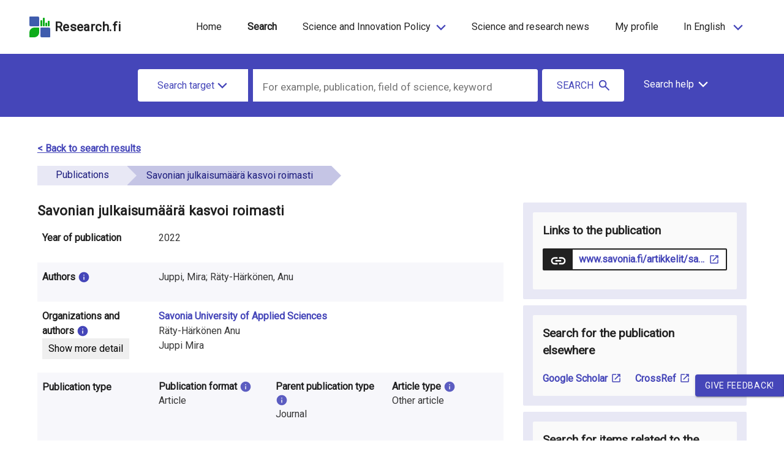

--- FILE ---
content_type: text/html; charset=utf-8
request_url: https://research.fi/en/results/publication/0390739422
body_size: 19350
content:
<!DOCTYPE html><html lang="en" dir="ltr" data-beasties-container><head>
    <meta charset="utf-8">
    <title>RESEARCH.FI</title>
    <base href="/en/">
    <meta name="viewport" content="width=device-width, initial-scale=1">
    <link rel="icon" type="image/x-icon" href="assets/favicon.ico">
    <!-- <script
      async
      src="https://platform.twitter.com/widgets.js"
      charset="utf-8"
    ></script>
    <meta name="twitter:dnt" content="on" /> -->
  <link rel="stylesheet" href="styles-75HGEAGU.css"><style ng-app-id="serverApp">.content-container[_ngcontent-serverApp-c895457134]{display:flex;flex-direction:column;height:100vh}.main[_ngcontent-serverApp-c895457134]{flex:1 0 auto}</style><style ng-app-id="serverApp">#overlay{position:absolute;z-index:999;left:0;top:88px;background:#00000080;width:100%;height:100vh}app-header a.logo-text:hover{text-decoration:none}app-header header{max-width:1440px;margin:0 auto}app-header .navbar-brand{display:block;margin-right:0}app-header .skip-links ul{list-style:none}app-header .navbar{padding:1.2rem 0rem;margin:0 15px 0 10px}app-header .navbar-expand .navbar-nav .nav-link{padding-right:2px;padding-left:2px}app-header a{color:#000000de!important}app-header ul.navbar-nav.main{justify-content:center}app-header ul.nav-left.navbar-nav.main{justify-content:flex-start}app-header ul.nav-right.navbar-nav.main{justify-content:flex-end}app-header a.nav-item{font-size:1rem}app-header .nav-link{display:inline-block;transition:none}app-header .nav-item{margin:0 .8rem}app-header .overflow-hider{overflow:hidden}app-header .absolute{position:absolute;top:0;right:0}app-header .fa-bars{transform:scale(2.35,1.3)}app-header .fa-times{transform:scale(1.5)}app-header .toggle-icon{margin-bottom:5px}app-header li.col-4{padding:0}app-header .hidden{display:none}app-header button.menu{border:none;padding:.25rem 0}app-header .toggle-button-wrapper{float:right}app-header .toggle-menu-text{font-weight:700;text-align:end}app-header .logo{padding-left:0;padding-right:0}app-header .logo img{max-width:235px;padding:0}app-header .logo-text{font-weight:bolder;letter-spacing:.02em;font-size:1.3rem}app-header nav.nav-top{margin-left:auto}app-header a.nav-item.nav-link.active-lang.parent-link,app-header .active-link.parent-link{background-color:#e8e8f4}app-header a.nav-item.nav-link.active-lang.lang-box,app-header .active-link.lang-box{text-decoration:underline}app-header .dropdown a.nav-item.nav-link.active-lang,app-header .dropdown .active-link{font-weight:500;background-color:transparent}app-header .nav-link{padding:.2rem 1rem;margin-right:0;margin-left:0}app-header .separator{font-weight:700;padding:0 2px}app-header button.nav-item{background:none;border:0;box-shadow:none}app-header ul.dropdown{position:absolute;z-index:9999;text-align:left;list-style:none;margin-top:2px;padding:0}app-header ul.dropdown li a{display:block;padding:.6rem 1rem;text-decoration:none}app-header .disabled-link{pointer-events:none}app-header .parent{cursor:pointer}app-header .collapse.navbar-collapse.menu.mobile-bar.open{overflow-x:hidden;right:-1.3rem}app-header .navbar-nav.lang{width:calc(100vw - 56px);min-width:304px;max-width:484px}app-header .collapse.navbar-collapse.menu.mobile-bar{position:absolute;right:-110vw;top:66px;z-index:1000;transition:right .25s ease-out;display:block!important;box-sizing:content-box;overflow-x:hidden;width:calc(100vw - 40px);min-width:320px;max-width:500px;min-height:15rem}app-header .collapse.navbar-collapse.menu.mobile-bar ul.main{justify-content:space-evenly;margin:0 auto}app-header .collapse.navbar-collapse.menu.mobile-bar li{flex:1 1 auto;display:flex;padding:0;align-items:center;margin:0}app-header .collapse.navbar-collapse.menu.mobile-bar li a{padding:.9375rem 1.25rem}app-header .collapse.navbar-collapse.menu.mobile-bar .main li a{display:flex}app-header .collapse.navbar-collapse.menu.mobile-bar li .label{padding:0;font-size:1rem}app-header .collapse.navbar-collapse.menu.mobile-bar li a.lang-box{width:100%;border-right-width:0px!important;margin:0 1px;padding:15px 0;display:flex;justify-content:center}app-header .collapse.navbar-collapse.menu.mobile-bar li a.lang-box .label:hover{text-decoration:underline}app-header .collapse.navbar-collapse.menu.mobile-bar .fa-angle-down{font-size:2.5rem;padding-right:25px}app-header .beta-mobile-menu{top:.875rem}app-header ul.navbar-nav.mx-auto.disabled{opacity:.5;pointer-events:none}@media (min-width: 1200px){app-header .mobile{display:none}app-header .navbar-expand-lg .navbar-nav{flex-direction:row;justify-content:flex-end;text-align:center}app-header .skip-links ul{display:flex;padding-inline-start:0}app-header .skip-links li{padding:0 15px}}@media (max-width: 1199px){app-header .desktop{display:none}app-header #overlay{top:67px}app-header .lang-selector{display:none!important}app-header .navbar{margin-right:0;padding:8px 0}app-header .navbar-toggler,app-header .navbar-toggler-right{display:block;font-size:1rem}app-header .navbar-expand-lg .navbar-collapse{flex-basis:auto}app-header .navbar-expand-lg .navbar-nav{flex-direction:column}app-header .navbar-expand.mx-auto.navbar-nav.lang.mobile .navbar-nav{flex-direction:row;width:100%;max-width:800px}app-header .navbar-expand.mx-auto.navbar-nav.lang.mobile .navbar-nav li:first-child a{margin-left:0;border-left-width:0px}app-header .navbar-expand.mx-auto.navbar-nav.lang.mobile .navbar-nav li:last-child a{border-right-width:0px}app-header nav.nav-top{padding-top:0;padding-right:15px}app-header .nav-item{display:flex;justify-content:space-between;margin:0 8px 0 0}app-header .nav-item .label{margin-left:6px}app-header .nav-item.lang-box .label{margin-left:0}app-header .parent-link{text-align:left}app-header .parent a{padding:0}app-header .dropdown-icon{margin-left:10px;max-width:14px}app-header ul.dropdown{position:relative;min-width:100%;margin-left:0}app-header ul.dropdown li{margin-left:1.5rem!important}app-header ul.dropdown a{text-transform:unset}app-header .collapse.navbar-collapse.menu.mobile-bar li{display:block}app-header .parent-link:after{margin-left:15px;position:relative;top:-3px}}@media (max-width: 661px){app-header .beta-info{width:auto}}@media (max-width: 400px){app-header .navbar-toggler,app-header .navbar-toggler-right{font-size:.9rem}app-header .logo-text{font-size:.9rem}app-header nav.nav-top{padding-right:0}}
</style><style ng-app-id="serverApp">app-footer .review-button{position:fixed;z-index:999;right:0;bottom:10%}app-footer button.review{text-transform:uppercase;letter-spacing:.7px;border-top-right-radius:0;border-bottom-right-radius:0;right:-64px;transition:.2s}app-footer button.review:focus{text-decoration:underline}app-footer button.close{right:-64px;width:64px;transition:.2s;border-radius:0}app-footer .review-button:hover>button.review,app-footer .review-button:hover>button.close{transition:.2s;right:0}app-footer html.cdk-global-scrollblock button.review{right:-20%}app-footer footer{width:100%;padding:2rem 0}app-footer footer a:hover{text-decoration:underline;text-decoration-color:#4546b9!important}app-footer .header{text-transform:uppercase;font-weight:500;font-size:1rem;display:block;padding:1rem 0}app-footer .col{border:0px solid}app-footer ul{padding-inline-start:0px}app-footer li{padding:.5rem 0;list-style:none;font-weight:700}app-footer .href:hover{text-decoration:underline;cursor:pointer}app-footer .reverse{unicode-bidi:bidi-override;direction:rtl}app-footer img.logo{max-width:200px;height:auto;display:block}app-footer .social ul{margin-bottom:5px}app-footer .social-icon{font-size:2rem;padding-right:1rem}app-footer .build-info{font-size:9px;opacity:.6}app-footer .pull-right{clear:both}app-footer a{font-weight:700}@media (max-width: 991px){app-footer footer .col{min-width:100%;text-align:center;padding:0}app-footer img.logo{margin:0 auto}app-footer .header{padding:5rem 0 14px}app-footer footer ul{padding:0;margin-top:0;margin-bottom:0rem}app-footer footer li{padding:1rem}app-footer .social{text-align:center}app-footer .fa{padding:1rem}app-footer .pull-right{float:none}}
</style><style ng-app-id="serverApp">[_nghost-serverApp-c2183638071]{color:#4546b9;display:inline-block;line-height:inherit}[_nghost-serverApp-c2183638071]   .svg-icon[_ngcontent-serverApp-c2183638071]{display:inline-block!important;max-width:40px;max-height:40px}[_nghost-serverApp-c2183638071]   .svg-icon.figures-page[_ngcontent-serverApp-c2183638071]{color:#000}[_nghost-serverApp-c2183638071]   .main-category-icon[_ngcontent-serverApp-c2183638071]{color:#4546b9!important;fill:#4546b9!important;margin-right:14px;margin-left:3px;width:23px;height:23px}[_nghost-serverApp-c2183638071]   .info-icon[_ngcontent-serverApp-c2183638071]{width:20px;height:20px;margin-top:-2px}[_nghost-serverApp-c2183638071]   .info-icon.info-banner[_ngcontent-serverApp-c2183638071]{width:38px;height:38px;margin-right:4px}[_nghost-serverApp-c2183638071]   .info-icon.filters-icon[_ngcontent-serverApp-c2183638071]{margin-left:-3px}[_nghost-serverApp-c2183638071]   .info-icon.faq-icon[_ngcontent-serverApp-c2183638071]{width:38px;height:38px;margin-top:-2px;margin-left:7px;color:#c5c5e5}[_nghost-serverApp-c2183638071]   .info-icon.figures-page[_ngcontent-serverApp-c2183638071]{width:25px;height:25px;margin-top:-2px;margin-left:-3px;margin-right:-4px}[_nghost-serverApp-c2183638071]   .info-icon.green-info-box[_ngcontent-serverApp-c2183638071]{width:28px;height:28px;margin-top:3px;color:#294210}[_nghost-serverApp-c2183638071]   .info-icon.info-box-large[_ngcontent-serverApp-c2183638071]{width:24px;height:24px;margin-top:-4px}[_nghost-serverApp-c2183638071]   .info-icon.banner-icon[_ngcontent-serverApp-c2183638071]{width:25px;height:25px;margin-top:-4px}[_nghost-serverApp-c2183638071]   .info-icon-transparent[_ngcontent-serverApp-c2183638071]{width:19px;height:19px}[_nghost-serverApp-c2183638071]   .info-icon-transparent.mini-info-icon[_ngcontent-serverApp-c2183638071]{margin-right:7px;margin-top:-1px;margin-left:-2px}[_nghost-serverApp-c2183638071]   .quote-icon[_ngcontent-serverApp-c2183638071]{color:#4546b9;fill:#4546b9;width:16px;height:16px;margin-top:-4px;margin-right:8px}[_nghost-serverApp-c2183638071]   .contact-icon[_ngcontent-serverApp-c2183638071]{color:#4546b9;fill:#4546b9;height:20px;width:20px;margin-right:-5px;margin-top:-3px}[_nghost-serverApp-c2183638071]   .twitter-icon[_ngcontent-serverApp-c2183638071]{height:30px;width:40px;margin-right:2px;display:inline-flex;color:#4546b9;fill:#4546b9}[_nghost-serverApp-c2183638071]   .show-as-image-button[_ngcontent-serverApp-c2183638071]{height:18px;width:18px;color:#fff;fill:#fff;margin-right:10px}[_nghost-serverApp-c2183638071]   .plus-icon[_ngcontent-serverApp-c2183638071], [_nghost-serverApp-c2183638071]   .minus-icon[_ngcontent-serverApp-c2183638071]{width:22px;height:22px;margin-top:-5px}[_nghost-serverApp-c2183638071]   .lock_open-icon[_ngcontent-serverApp-c2183638071]{width:16px;height:16px;margin-left:-4px;margin-right:3px;color:#bc520a}[_nghost-serverApp-c2183638071]   .lock_open-icon.open-access-svg[_ngcontent-serverApp-c2183638071]{color:#294210;margin-top:5px}[_nghost-serverApp-c2183638071]   .open_in_new-icon-openaccess[_ngcontent-serverApp-c2183638071], [_nghost-serverApp-c2183638071]   .open_in_new-icon[_ngcontent-serverApp-c2183638071]{width:18px;height:18px;margin-left:5px;margin-bottom:2px}[_nghost-serverApp-c2183638071]   .open_in_new-icon-openaccess.open-access-svg[_ngcontent-serverApp-c2183638071], [_nghost-serverApp-c2183638071]   .open_in_new-icon.open-access-svg[_ngcontent-serverApp-c2183638071]{margin-top:5px;margin-bottom:4px;color:#294210}[_nghost-serverApp-c2183638071]   .open_in_new-icon-openaccess.doi-svg[_ngcontent-serverApp-c2183638071], [_nghost-serverApp-c2183638071]   .open_in_new-icon.doi-svg[_ngcontent-serverApp-c2183638071]{margin-bottom:4px!important;color:#363636}[_nghost-serverApp-c2183638071]   .open_in_new-icon-openaccess.contact-icon[_ngcontent-serverApp-c2183638071], [_nghost-serverApp-c2183638071]   .open_in_new-icon.contact-icon[_ngcontent-serverApp-c2183638071]{color:#4546b9}[_nghost-serverApp-c2183638071]   .open_in_new-icon-openaccess.button-icon[_ngcontent-serverApp-c2183638071], [_nghost-serverApp-c2183638071]   .open_in_new-icon.button-icon[_ngcontent-serverApp-c2183638071]{height:18px;width:18px;margin-left:7px;margin-top:1px}[_nghost-serverApp-c2183638071]   .warning-icon[_ngcontent-serverApp-c2183638071]{width:25px;height:25px;color:#000000de}[_nghost-serverApp-c2183638071]   .theme-purple[_ngcontent-serverApp-c2183638071]{color:#4546b9}[_nghost-serverApp-c2183638071]   .share-icon.button-icon[_ngcontent-serverApp-c2183638071]{max-width:20px;max-height:20px}[_nghost-serverApp-c2183638071]   .search-icon.button-icon[_ngcontent-serverApp-c2183638071]{color:#fff;width:23px;height:23px;margin-right:7px}[_nghost-serverApp-c2183638071]   .search-icon.tab-button-icon[_ngcontent-serverApp-c2183638071]{max-width:24px;max-height:24px}[_nghost-serverApp-c2183638071]   .search-icon.main-search-button[_ngcontent-serverApp-c2183638071]{width:23px;height:23px;margin-top:-2px;margin-right:-45px;margin-left:-30px}@media (max-width: 767px){[_nghost-serverApp-c2183638071]   .search-icon.main-search-button[_ngcontent-serverApp-c2183638071]{display:none!important}}[_nghost-serverApp-c2183638071]   .chevron-up-icon[_ngcontent-serverApp-c2183638071], [_nghost-serverApp-c2183638071]   .chevron-down-icon[_ngcontent-serverApp-c2183638071], [_nghost-serverApp-c2183638071]   .chevron-left-icon[_ngcontent-serverApp-c2183638071], [_nghost-serverApp-c2183638071]   .chevron-right-icon[_ngcontent-serverApp-c2183638071], [_nghost-serverApp-c2183638071]   .chevron-icon[_ngcontent-serverApp-c2183638071]{width:18px;height:18px}[_nghost-serverApp-c2183638071]   .chevron-up-icon.navi-icon[_ngcontent-serverApp-c2183638071], [_nghost-serverApp-c2183638071]   .chevron-down-icon.navi-icon[_ngcontent-serverApp-c2183638071], [_nghost-serverApp-c2183638071]   .chevron-left-icon.navi-icon[_ngcontent-serverApp-c2183638071], [_nghost-serverApp-c2183638071]   .chevron-right-icon.navi-icon[_ngcontent-serverApp-c2183638071], [_nghost-serverApp-c2183638071]   .chevron-icon.navi-icon[_ngcontent-serverApp-c2183638071]{color:#000000de}[_nghost-serverApp-c2183638071]   .chevron-up-icon.beta-search-icon[_ngcontent-serverApp-c2183638071], [_nghost-serverApp-c2183638071]   .chevron-down-icon.beta-search-icon[_ngcontent-serverApp-c2183638071], [_nghost-serverApp-c2183638071]   .chevron-left-icon.beta-search-icon[_ngcontent-serverApp-c2183638071], [_nghost-serverApp-c2183638071]   .chevron-right-icon.beta-search-icon[_ngcontent-serverApp-c2183638071], [_nghost-serverApp-c2183638071]   .chevron-icon.beta-search-icon[_ngcontent-serverApp-c2183638071]{color:#fff}[_nghost-serverApp-c2183638071]   .chevron-up-icon.button-icon[_ngcontent-serverApp-c2183638071], [_nghost-serverApp-c2183638071]   .chevron-down-icon.button-icon[_ngcontent-serverApp-c2183638071], [_nghost-serverApp-c2183638071]   .chevron-left-icon.button-icon[_ngcontent-serverApp-c2183638071], [_nghost-serverApp-c2183638071]   .chevron-right-icon.button-icon[_ngcontent-serverApp-c2183638071], [_nghost-serverApp-c2183638071]   .chevron-icon.button-icon[_ngcontent-serverApp-c2183638071]{width:20px;height:20px;margin-left:5px}[_nghost-serverApp-c2183638071]   .chevron-up-icon.single-page[_ngcontent-serverApp-c2183638071], [_nghost-serverApp-c2183638071]   .chevron-down-icon.single-page[_ngcontent-serverApp-c2183638071], [_nghost-serverApp-c2183638071]   .chevron-left-icon.single-page[_ngcontent-serverApp-c2183638071], [_nghost-serverApp-c2183638071]   .chevron-right-icon.single-page[_ngcontent-serverApp-c2183638071], [_nghost-serverApp-c2183638071]   .chevron-icon.single-page[_ngcontent-serverApp-c2183638071]{fill:#4546b9;cursor:pointer}[_nghost-serverApp-c2183638071]   .chevron-up-icon.search-help[_ngcontent-serverApp-c2183638071], [_nghost-serverApp-c2183638071]   .chevron-down-icon.search-help[_ngcontent-serverApp-c2183638071], [_nghost-serverApp-c2183638071]   .chevron-left-icon.search-help[_ngcontent-serverApp-c2183638071], [_nghost-serverApp-c2183638071]   .chevron-right-icon.search-help[_ngcontent-serverApp-c2183638071], [_nghost-serverApp-c2183638071]   .chevron-icon.search-help[_ngcontent-serverApp-c2183638071]{color:#fff;margin-left:6px;margin-top:-2px}[_nghost-serverApp-c2183638071]   .chevron-up-icon.theme-color[_ngcontent-serverApp-c2183638071], [_nghost-serverApp-c2183638071]   .chevron-down-icon.theme-color[_ngcontent-serverApp-c2183638071], [_nghost-serverApp-c2183638071]   .chevron-left-icon.theme-color[_ngcontent-serverApp-c2183638071], [_nghost-serverApp-c2183638071]   .chevron-right-icon.theme-color[_ngcontent-serverApp-c2183638071], [_nghost-serverApp-c2183638071]   .chevron-icon.theme-color[_ngcontent-serverApp-c2183638071]{fill:#4546b9;color:#4546b9}[_nghost-serverApp-c2183638071]   .tertiary-button-icon.icon-left[_ngcontent-serverApp-c2183638071]{margin-right:8px!important}[_nghost-serverApp-c2183638071]   .tertiary-button-icon.icon-right[_ngcontent-serverApp-c2183638071]{margin-left:8px!important}[_nghost-serverApp-c2183638071]   .chevron-left-icon[_ngcontent-serverApp-c2183638071]{margin-right:4px}[_nghost-serverApp-c2183638071]   .chevron-left-icon.button-icon[_ngcontent-serverApp-c2183638071]{width:16px;height:16px;margin-top:-3px}[_nghost-serverApp-c2183638071]   .chevron-left-icon.nav-icon[_ngcontent-serverApp-c2183638071]{color:#fff}[_nghost-serverApp-c2183638071]   .chevron-right-icon[_ngcontent-serverApp-c2183638071]{margin-left:4px}[_nghost-serverApp-c2183638071]   .chevron-right-icon.button-icon[_ngcontent-serverApp-c2183638071]{width:16px;height:16px;margin-top:-3px}[_nghost-serverApp-c2183638071]   .chevron-right-icon.nav-icon[_ngcontent-serverApp-c2183638071]{color:#fff}[_nghost-serverApp-c2183638071]   .chevron-down-icon.tertiary-button-icon[_ngcontent-serverApp-c2183638071]{margin-left:4px;width:18px;height:18px;margin-top:0}[_nghost-serverApp-c2183638071]   .chevron-left-pagination[_ngcontent-serverApp-c2183638071]{width:16px;height:16px;margin-top:-3px;margin-right:7px}[_nghost-serverApp-c2183638071]   .chevron-right-pagination[_ngcontent-serverApp-c2183638071]{width:16px;height:16px;margin-top:-3px;margin-left:7px}[_nghost-serverApp-c2183638071]   .chevron-down-icon-search[_ngcontent-serverApp-c2183638071]{width:18px;height:18px;margin-top:-2px}[_nghost-serverApp-c2183638071]   .arrow-left-icon[_ngcontent-serverApp-c2183638071], [_nghost-serverApp-c2183638071]   .arrow-right-icon[_ngcontent-serverApp-c2183638071]{height:25px;width:25px;fill:#fff}[_nghost-serverApp-c2183638071]   .sliders-icon[_ngcontent-serverApp-c2183638071]{width:22px;height:22px;margin-top:-4px;margin-right:13px;margin-left:0;fill:#4546b9}[_nghost-serverApp-c2183638071]   .sliders-icon.button-icon[_ngcontent-serverApp-c2183638071]{height:16px;margin-top:-1px;margin-right:0}[_nghost-serverApp-c2183638071]   .primary-button-icon[_ngcontent-serverApp-c2183638071]{color:#fff!important;fill:#fff!important}[_nghost-serverApp-c2183638071]   .primary-button-icon[_ngcontent-serverApp-c2183638071]   .download-icon[_ngcontent-serverApp-c2183638071]{color:#fff!important;fill:#fff!important}[_nghost-serverApp-c2183638071]   .edit-icon.button-icon[_ngcontent-serverApp-c2183638071]{height:22px;width:22px}[_nghost-serverApp-c2183638071]   .delete-icon[_ngcontent-serverApp-c2183638071]{width:18px;height:20px;margin-top:-3px;margin-right:5px;margin-left:-3px;color:#4546b9;fill:#4546b9}[_nghost-serverApp-c2183638071]   .delete-icon.filters-icon[_ngcontent-serverApp-c2183638071]{color:#000;fill:#000}[_nghost-serverApp-c2183638071]   .chart-icon[_ngcontent-serverApp-c2183638071]{width:20px;height:20px}[_nghost-serverApp-c2183638071]   .fa-chart-bar.button-icon[_ngcontent-serverApp-c2183638071]{color:#fff;width:23px;height:23px;margin-right:7px}[_nghost-serverApp-c2183638071]   .link-icon[_ngcontent-serverApp-c2183638071]{width:25px;height:25px;margin-top:-2px;color:#fff}[_nghost-serverApp-c2183638071]   .close-icon[_ngcontent-serverApp-c2183638071]{width:24px;color:#000;fill:#000}[_nghost-serverApp-c2183638071]   .close-icon.give-feedback[_ngcontent-serverApp-c2183638071], [_nghost-serverApp-c2183638071]   .close-icon.close-component[_ngcontent-serverApp-c2183638071]{color:#4546b9;fill:#4546b9}[_nghost-serverApp-c2183638071]   .close-icon.filters-icon[_ngcontent-serverApp-c2183638071]{width:20px;height:20px;color:#000;fill:#000;margin-top:-2px;margin-left:3px;margin-right:-22px}[_nghost-serverApp-c2183638071]   .copy-icon[_ngcontent-serverApp-c2183638071]{color:#4546b9;fill:#4546b9;width:16px;height:16px;margin-top:-3px;margin-left:8px;margin-right:8px}[_nghost-serverApp-c2183638071]   .download-icon[_ngcontent-serverApp-c2183638071]{color:#4546b9;fill:#4546b9;width:22px;height:22px;margin-top:-3px;margin-left:8px;margin-right:8px}[_nghost-serverApp-c2183638071]   .innovation-system-icon[_ngcontent-serverApp-c2183638071]{width:22px;height:22px;margin-top:11px;margin-left:12px;fill:#fff}[_nghost-serverApp-c2183638071]   .innovation-system-icon.euro-sign-icon[_ngcontent-serverApp-c2183638071]{margin-left:10px}[_nghost-serverApp-c2183638071]   .person-contact-item-icon[_ngcontent-serverApp-c2183638071]{height:21px;width:23px;margin-top:-2px;color:#4546b9;fill:#4546b9}[_nghost-serverApp-c2183638071]   .person-contact-item-icon.email-icon[_ngcontent-serverApp-c2183638071]{height:22px;width:22px;margin-right:7px}[_nghost-serverApp-c2183638071]   .registration-step-icon[_ngcontent-serverApp-c2183638071], [_nghost-serverApp-c2183638071]   .deployment-step-icon[_ngcontent-serverApp-c2183638071], [_nghost-serverApp-c2183638071]   .undo-icon[_ngcontent-serverApp-c2183638071]{color:#4546b9;fill:#4546b9}[_nghost-serverApp-c2183638071]   .fa-angle-double-left[_ngcontent-serverApp-c2183638071], [_nghost-serverApp-c2183638071]   .fa-angle-double-right[_ngcontent-serverApp-c2183638071]{color:#4546b9;fill:#4546b9;width:16px;height:16px}@media (max-width: 991px){[_nghost-serverApp-c2183638071]   .info-icon[_ngcontent-serverApp-c2183638071]{display:none}}</style><style ng-app-id="serverApp">.mat-mdc-button-base{text-decoration:none}.mat-mdc-button-base .mat-icon{min-height:fit-content;flex-shrink:0}.mdc-button{-webkit-user-select:none;user-select:none;position:relative;display:inline-flex;align-items:center;justify-content:center;box-sizing:border-box;min-width:64px;border:none;outline:none;line-height:inherit;-webkit-appearance:none;overflow:visible;vertical-align:middle;background:rgba(0,0,0,0);padding:0 8px}.mdc-button::-moz-focus-inner{padding:0;border:0}.mdc-button:active{outline:none}.mdc-button:hover{cursor:pointer}.mdc-button:disabled{cursor:default;pointer-events:none}.mdc-button[hidden]{display:none}.mdc-button .mdc-button__label{position:relative}.mat-mdc-button{padding:0 var(--mat-button-text-horizontal-padding, 12px);height:var(--mat-button-text-container-height, 40px);font-family:var(--mat-button-text-label-text-font, var(--mat-sys-label-large-font));font-size:var(--mat-button-text-label-text-size, var(--mat-sys-label-large-size));letter-spacing:var(--mat-button-text-label-text-tracking, var(--mat-sys-label-large-tracking));text-transform:var(--mat-button-text-label-text-transform);font-weight:var(--mat-button-text-label-text-weight, var(--mat-sys-label-large-weight))}.mat-mdc-button,.mat-mdc-button .mdc-button__ripple{border-radius:var(--mat-button-text-container-shape, var(--mat-sys-corner-full))}.mat-mdc-button:not(:disabled){color:var(--mat-button-text-label-text-color, var(--mat-sys-primary))}.mat-mdc-button[disabled],.mat-mdc-button.mat-mdc-button-disabled{cursor:default;pointer-events:none;color:var(--mat-button-text-disabled-label-text-color, color-mix(in srgb, var(--mat-sys-on-surface) 38%, transparent))}.mat-mdc-button.mat-mdc-button-disabled-interactive{pointer-events:auto}.mat-mdc-button:has(.material-icons,mat-icon,[matButtonIcon]){padding:0 var(--mat-button-text-with-icon-horizontal-padding, 16px)}.mat-mdc-button>.mat-icon{margin-right:var(--mat-button-text-icon-spacing, 8px);margin-left:var(--mat-button-text-icon-offset, -4px)}[dir=rtl] .mat-mdc-button>.mat-icon{margin-right:var(--mat-button-text-icon-offset, -4px);margin-left:var(--mat-button-text-icon-spacing, 8px)}.mat-mdc-button .mdc-button__label+.mat-icon{margin-right:var(--mat-button-text-icon-offset, -4px);margin-left:var(--mat-button-text-icon-spacing, 8px)}[dir=rtl] .mat-mdc-button .mdc-button__label+.mat-icon{margin-right:var(--mat-button-text-icon-spacing, 8px);margin-left:var(--mat-button-text-icon-offset, -4px)}.mat-mdc-button .mat-ripple-element{background-color:var(--mat-button-text-ripple-color, color-mix(in srgb, var(--mat-sys-primary) calc(var(--mat-sys-pressed-state-layer-opacity) * 100%), transparent))}.mat-mdc-button .mat-mdc-button-persistent-ripple::before{background-color:var(--mat-button-text-state-layer-color, var(--mat-sys-primary))}.mat-mdc-button.mat-mdc-button-disabled .mat-mdc-button-persistent-ripple::before{background-color:var(--mat-button-text-disabled-state-layer-color, var(--mat-sys-on-surface-variant))}.mat-mdc-button:hover>.mat-mdc-button-persistent-ripple::before{opacity:var(--mat-button-text-hover-state-layer-opacity, var(--mat-sys-hover-state-layer-opacity))}.mat-mdc-button.cdk-program-focused>.mat-mdc-button-persistent-ripple::before,.mat-mdc-button.cdk-keyboard-focused>.mat-mdc-button-persistent-ripple::before,.mat-mdc-button.mat-mdc-button-disabled-interactive:focus>.mat-mdc-button-persistent-ripple::before{opacity:var(--mat-button-text-focus-state-layer-opacity, var(--mat-sys-focus-state-layer-opacity))}.mat-mdc-button:active>.mat-mdc-button-persistent-ripple::before{opacity:var(--mat-button-text-pressed-state-layer-opacity, var(--mat-sys-pressed-state-layer-opacity))}.mat-mdc-button .mat-mdc-button-touch-target{position:absolute;top:50%;height:var(--mat-button-text-touch-target-size, 48px);display:var(--mat-button-text-touch-target-display, block);left:0;right:0;transform:translateY(-50%)}.mat-mdc-unelevated-button{transition:box-shadow 280ms cubic-bezier(0.4, 0, 0.2, 1);height:var(--mat-button-filled-container-height, 40px);font-family:var(--mat-button-filled-label-text-font, var(--mat-sys-label-large-font));font-size:var(--mat-button-filled-label-text-size, var(--mat-sys-label-large-size));letter-spacing:var(--mat-button-filled-label-text-tracking, var(--mat-sys-label-large-tracking));text-transform:var(--mat-button-filled-label-text-transform);font-weight:var(--mat-button-filled-label-text-weight, var(--mat-sys-label-large-weight));padding:0 var(--mat-button-filled-horizontal-padding, 24px)}.mat-mdc-unelevated-button>.mat-icon{margin-right:var(--mat-button-filled-icon-spacing, 8px);margin-left:var(--mat-button-filled-icon-offset, -8px)}[dir=rtl] .mat-mdc-unelevated-button>.mat-icon{margin-right:var(--mat-button-filled-icon-offset, -8px);margin-left:var(--mat-button-filled-icon-spacing, 8px)}.mat-mdc-unelevated-button .mdc-button__label+.mat-icon{margin-right:var(--mat-button-filled-icon-offset, -8px);margin-left:var(--mat-button-filled-icon-spacing, 8px)}[dir=rtl] .mat-mdc-unelevated-button .mdc-button__label+.mat-icon{margin-right:var(--mat-button-filled-icon-spacing, 8px);margin-left:var(--mat-button-filled-icon-offset, -8px)}.mat-mdc-unelevated-button .mat-ripple-element{background-color:var(--mat-button-filled-ripple-color, color-mix(in srgb, var(--mat-sys-on-primary) calc(var(--mat-sys-pressed-state-layer-opacity) * 100%), transparent))}.mat-mdc-unelevated-button .mat-mdc-button-persistent-ripple::before{background-color:var(--mat-button-filled-state-layer-color, var(--mat-sys-on-primary))}.mat-mdc-unelevated-button.mat-mdc-button-disabled .mat-mdc-button-persistent-ripple::before{background-color:var(--mat-button-filled-disabled-state-layer-color, var(--mat-sys-on-surface-variant))}.mat-mdc-unelevated-button:hover>.mat-mdc-button-persistent-ripple::before{opacity:var(--mat-button-filled-hover-state-layer-opacity, var(--mat-sys-hover-state-layer-opacity))}.mat-mdc-unelevated-button.cdk-program-focused>.mat-mdc-button-persistent-ripple::before,.mat-mdc-unelevated-button.cdk-keyboard-focused>.mat-mdc-button-persistent-ripple::before,.mat-mdc-unelevated-button.mat-mdc-button-disabled-interactive:focus>.mat-mdc-button-persistent-ripple::before{opacity:var(--mat-button-filled-focus-state-layer-opacity, var(--mat-sys-focus-state-layer-opacity))}.mat-mdc-unelevated-button:active>.mat-mdc-button-persistent-ripple::before{opacity:var(--mat-button-filled-pressed-state-layer-opacity, var(--mat-sys-pressed-state-layer-opacity))}.mat-mdc-unelevated-button .mat-mdc-button-touch-target{position:absolute;top:50%;height:var(--mat-button-filled-touch-target-size, 48px);display:var(--mat-button-filled-touch-target-display, block);left:0;right:0;transform:translateY(-50%)}.mat-mdc-unelevated-button:not(:disabled){color:var(--mat-button-filled-label-text-color, var(--mat-sys-on-primary));background-color:var(--mat-button-filled-container-color, var(--mat-sys-primary))}.mat-mdc-unelevated-button,.mat-mdc-unelevated-button .mdc-button__ripple{border-radius:var(--mat-button-filled-container-shape, var(--mat-sys-corner-full))}.mat-mdc-unelevated-button[disabled],.mat-mdc-unelevated-button.mat-mdc-button-disabled{cursor:default;pointer-events:none;color:var(--mat-button-filled-disabled-label-text-color, color-mix(in srgb, var(--mat-sys-on-surface) 38%, transparent));background-color:var(--mat-button-filled-disabled-container-color, color-mix(in srgb, var(--mat-sys-on-surface) 12%, transparent))}.mat-mdc-unelevated-button.mat-mdc-button-disabled-interactive{pointer-events:auto}.mat-mdc-raised-button{transition:box-shadow 280ms cubic-bezier(0.4, 0, 0.2, 1);box-shadow:var(--mat-button-protected-container-elevation-shadow, var(--mat-sys-level1));height:var(--mat-button-protected-container-height, 40px);font-family:var(--mat-button-protected-label-text-font, var(--mat-sys-label-large-font));font-size:var(--mat-button-protected-label-text-size, var(--mat-sys-label-large-size));letter-spacing:var(--mat-button-protected-label-text-tracking, var(--mat-sys-label-large-tracking));text-transform:var(--mat-button-protected-label-text-transform);font-weight:var(--mat-button-protected-label-text-weight, var(--mat-sys-label-large-weight));padding:0 var(--mat-button-protected-horizontal-padding, 24px)}.mat-mdc-raised-button>.mat-icon{margin-right:var(--mat-button-protected-icon-spacing, 8px);margin-left:var(--mat-button-protected-icon-offset, -8px)}[dir=rtl] .mat-mdc-raised-button>.mat-icon{margin-right:var(--mat-button-protected-icon-offset, -8px);margin-left:var(--mat-button-protected-icon-spacing, 8px)}.mat-mdc-raised-button .mdc-button__label+.mat-icon{margin-right:var(--mat-button-protected-icon-offset, -8px);margin-left:var(--mat-button-protected-icon-spacing, 8px)}[dir=rtl] .mat-mdc-raised-button .mdc-button__label+.mat-icon{margin-right:var(--mat-button-protected-icon-spacing, 8px);margin-left:var(--mat-button-protected-icon-offset, -8px)}.mat-mdc-raised-button .mat-ripple-element{background-color:var(--mat-button-protected-ripple-color, color-mix(in srgb, var(--mat-sys-primary) calc(var(--mat-sys-pressed-state-layer-opacity) * 100%), transparent))}.mat-mdc-raised-button .mat-mdc-button-persistent-ripple::before{background-color:var(--mat-button-protected-state-layer-color, var(--mat-sys-primary))}.mat-mdc-raised-button.mat-mdc-button-disabled .mat-mdc-button-persistent-ripple::before{background-color:var(--mat-button-protected-disabled-state-layer-color, var(--mat-sys-on-surface-variant))}.mat-mdc-raised-button:hover>.mat-mdc-button-persistent-ripple::before{opacity:var(--mat-button-protected-hover-state-layer-opacity, var(--mat-sys-hover-state-layer-opacity))}.mat-mdc-raised-button.cdk-program-focused>.mat-mdc-button-persistent-ripple::before,.mat-mdc-raised-button.cdk-keyboard-focused>.mat-mdc-button-persistent-ripple::before,.mat-mdc-raised-button.mat-mdc-button-disabled-interactive:focus>.mat-mdc-button-persistent-ripple::before{opacity:var(--mat-button-protected-focus-state-layer-opacity, var(--mat-sys-focus-state-layer-opacity))}.mat-mdc-raised-button:active>.mat-mdc-button-persistent-ripple::before{opacity:var(--mat-button-protected-pressed-state-layer-opacity, var(--mat-sys-pressed-state-layer-opacity))}.mat-mdc-raised-button .mat-mdc-button-touch-target{position:absolute;top:50%;height:var(--mat-button-protected-touch-target-size, 48px);display:var(--mat-button-protected-touch-target-display, block);left:0;right:0;transform:translateY(-50%)}.mat-mdc-raised-button:not(:disabled){color:var(--mat-button-protected-label-text-color, var(--mat-sys-primary));background-color:var(--mat-button-protected-container-color, var(--mat-sys-surface))}.mat-mdc-raised-button,.mat-mdc-raised-button .mdc-button__ripple{border-radius:var(--mat-button-protected-container-shape, var(--mat-sys-corner-full))}.mat-mdc-raised-button:hover{box-shadow:var(--mat-button-protected-hover-container-elevation-shadow, var(--mat-sys-level2))}.mat-mdc-raised-button:focus{box-shadow:var(--mat-button-protected-focus-container-elevation-shadow, var(--mat-sys-level1))}.mat-mdc-raised-button:active,.mat-mdc-raised-button:focus:active{box-shadow:var(--mat-button-protected-pressed-container-elevation-shadow, var(--mat-sys-level1))}.mat-mdc-raised-button[disabled],.mat-mdc-raised-button.mat-mdc-button-disabled{cursor:default;pointer-events:none;color:var(--mat-button-protected-disabled-label-text-color, color-mix(in srgb, var(--mat-sys-on-surface) 38%, transparent));background-color:var(--mat-button-protected-disabled-container-color, color-mix(in srgb, var(--mat-sys-on-surface) 12%, transparent))}.mat-mdc-raised-button[disabled].mat-mdc-button-disabled,.mat-mdc-raised-button.mat-mdc-button-disabled.mat-mdc-button-disabled{box-shadow:var(--mat-button-protected-disabled-container-elevation-shadow, var(--mat-sys-level0))}.mat-mdc-raised-button.mat-mdc-button-disabled-interactive{pointer-events:auto}.mat-mdc-outlined-button{border-style:solid;transition:border 280ms cubic-bezier(0.4, 0, 0.2, 1);height:var(--mat-button-outlined-container-height, 40px);font-family:var(--mat-button-outlined-label-text-font, var(--mat-sys-label-large-font));font-size:var(--mat-button-outlined-label-text-size, var(--mat-sys-label-large-size));letter-spacing:var(--mat-button-outlined-label-text-tracking, var(--mat-sys-label-large-tracking));text-transform:var(--mat-button-outlined-label-text-transform);font-weight:var(--mat-button-outlined-label-text-weight, var(--mat-sys-label-large-weight));border-radius:var(--mat-button-outlined-container-shape, var(--mat-sys-corner-full));border-width:var(--mat-button-outlined-outline-width, 1px);padding:0 var(--mat-button-outlined-horizontal-padding, 24px)}.mat-mdc-outlined-button>.mat-icon{margin-right:var(--mat-button-outlined-icon-spacing, 8px);margin-left:var(--mat-button-outlined-icon-offset, -8px)}[dir=rtl] .mat-mdc-outlined-button>.mat-icon{margin-right:var(--mat-button-outlined-icon-offset, -8px);margin-left:var(--mat-button-outlined-icon-spacing, 8px)}.mat-mdc-outlined-button .mdc-button__label+.mat-icon{margin-right:var(--mat-button-outlined-icon-offset, -8px);margin-left:var(--mat-button-outlined-icon-spacing, 8px)}[dir=rtl] .mat-mdc-outlined-button .mdc-button__label+.mat-icon{margin-right:var(--mat-button-outlined-icon-spacing, 8px);margin-left:var(--mat-button-outlined-icon-offset, -8px)}.mat-mdc-outlined-button .mat-ripple-element{background-color:var(--mat-button-outlined-ripple-color, color-mix(in srgb, var(--mat-sys-primary) calc(var(--mat-sys-pressed-state-layer-opacity) * 100%), transparent))}.mat-mdc-outlined-button .mat-mdc-button-persistent-ripple::before{background-color:var(--mat-button-outlined-state-layer-color, var(--mat-sys-primary))}.mat-mdc-outlined-button.mat-mdc-button-disabled .mat-mdc-button-persistent-ripple::before{background-color:var(--mat-button-outlined-disabled-state-layer-color, var(--mat-sys-on-surface-variant))}.mat-mdc-outlined-button:hover>.mat-mdc-button-persistent-ripple::before{opacity:var(--mat-button-outlined-hover-state-layer-opacity, var(--mat-sys-hover-state-layer-opacity))}.mat-mdc-outlined-button.cdk-program-focused>.mat-mdc-button-persistent-ripple::before,.mat-mdc-outlined-button.cdk-keyboard-focused>.mat-mdc-button-persistent-ripple::before,.mat-mdc-outlined-button.mat-mdc-button-disabled-interactive:focus>.mat-mdc-button-persistent-ripple::before{opacity:var(--mat-button-outlined-focus-state-layer-opacity, var(--mat-sys-focus-state-layer-opacity))}.mat-mdc-outlined-button:active>.mat-mdc-button-persistent-ripple::before{opacity:var(--mat-button-outlined-pressed-state-layer-opacity, var(--mat-sys-pressed-state-layer-opacity))}.mat-mdc-outlined-button .mat-mdc-button-touch-target{position:absolute;top:50%;height:var(--mat-button-outlined-touch-target-size, 48px);display:var(--mat-button-outlined-touch-target-display, block);left:0;right:0;transform:translateY(-50%)}.mat-mdc-outlined-button:not(:disabled){color:var(--mat-button-outlined-label-text-color, var(--mat-sys-primary));border-color:var(--mat-button-outlined-outline-color, var(--mat-sys-outline))}.mat-mdc-outlined-button[disabled],.mat-mdc-outlined-button.mat-mdc-button-disabled{cursor:default;pointer-events:none;color:var(--mat-button-outlined-disabled-label-text-color, color-mix(in srgb, var(--mat-sys-on-surface) 38%, transparent));border-color:var(--mat-button-outlined-disabled-outline-color, color-mix(in srgb, var(--mat-sys-on-surface) 12%, transparent))}.mat-mdc-outlined-button.mat-mdc-button-disabled-interactive{pointer-events:auto}.mat-tonal-button{transition:box-shadow 280ms cubic-bezier(0.4, 0, 0.2, 1);height:var(--mat-button-tonal-container-height, 40px);font-family:var(--mat-button-tonal-label-text-font, var(--mat-sys-label-large-font));font-size:var(--mat-button-tonal-label-text-size, var(--mat-sys-label-large-size));letter-spacing:var(--mat-button-tonal-label-text-tracking, var(--mat-sys-label-large-tracking));text-transform:var(--mat-button-tonal-label-text-transform);font-weight:var(--mat-button-tonal-label-text-weight, var(--mat-sys-label-large-weight));padding:0 var(--mat-button-tonal-horizontal-padding, 24px)}.mat-tonal-button:not(:disabled){color:var(--mat-button-tonal-label-text-color, var(--mat-sys-on-secondary-container));background-color:var(--mat-button-tonal-container-color, var(--mat-sys-secondary-container))}.mat-tonal-button,.mat-tonal-button .mdc-button__ripple{border-radius:var(--mat-button-tonal-container-shape, var(--mat-sys-corner-full))}.mat-tonal-button[disabled],.mat-tonal-button.mat-mdc-button-disabled{cursor:default;pointer-events:none;color:var(--mat-button-tonal-disabled-label-text-color, color-mix(in srgb, var(--mat-sys-on-surface) 38%, transparent));background-color:var(--mat-button-tonal-disabled-container-color, color-mix(in srgb, var(--mat-sys-on-surface) 12%, transparent))}.mat-tonal-button.mat-mdc-button-disabled-interactive{pointer-events:auto}.mat-tonal-button>.mat-icon{margin-right:var(--mat-button-tonal-icon-spacing, 8px);margin-left:var(--mat-button-tonal-icon-offset, -8px)}[dir=rtl] .mat-tonal-button>.mat-icon{margin-right:var(--mat-button-tonal-icon-offset, -8px);margin-left:var(--mat-button-tonal-icon-spacing, 8px)}.mat-tonal-button .mdc-button__label+.mat-icon{margin-right:var(--mat-button-tonal-icon-offset, -8px);margin-left:var(--mat-button-tonal-icon-spacing, 8px)}[dir=rtl] .mat-tonal-button .mdc-button__label+.mat-icon{margin-right:var(--mat-button-tonal-icon-spacing, 8px);margin-left:var(--mat-button-tonal-icon-offset, -8px)}.mat-tonal-button .mat-ripple-element{background-color:var(--mat-button-tonal-ripple-color, color-mix(in srgb, var(--mat-sys-on-secondary-container) calc(var(--mat-sys-pressed-state-layer-opacity) * 100%), transparent))}.mat-tonal-button .mat-mdc-button-persistent-ripple::before{background-color:var(--mat-button-tonal-state-layer-color, var(--mat-sys-on-secondary-container))}.mat-tonal-button.mat-mdc-button-disabled .mat-mdc-button-persistent-ripple::before{background-color:var(--mat-button-tonal-disabled-state-layer-color, var(--mat-sys-on-surface-variant))}.mat-tonal-button:hover>.mat-mdc-button-persistent-ripple::before{opacity:var(--mat-button-tonal-hover-state-layer-opacity, var(--mat-sys-hover-state-layer-opacity))}.mat-tonal-button.cdk-program-focused>.mat-mdc-button-persistent-ripple::before,.mat-tonal-button.cdk-keyboard-focused>.mat-mdc-button-persistent-ripple::before,.mat-tonal-button.mat-mdc-button-disabled-interactive:focus>.mat-mdc-button-persistent-ripple::before{opacity:var(--mat-button-tonal-focus-state-layer-opacity, var(--mat-sys-focus-state-layer-opacity))}.mat-tonal-button:active>.mat-mdc-button-persistent-ripple::before{opacity:var(--mat-button-tonal-pressed-state-layer-opacity, var(--mat-sys-pressed-state-layer-opacity))}.mat-tonal-button .mat-mdc-button-touch-target{position:absolute;top:50%;height:var(--mat-button-tonal-touch-target-size, 48px);display:var(--mat-button-tonal-touch-target-display, block);left:0;right:0;transform:translateY(-50%)}.mat-mdc-button,.mat-mdc-unelevated-button,.mat-mdc-raised-button,.mat-mdc-outlined-button,.mat-tonal-button{-webkit-tap-highlight-color:rgba(0,0,0,0)}.mat-mdc-button .mat-mdc-button-ripple,.mat-mdc-button .mat-mdc-button-persistent-ripple,.mat-mdc-button .mat-mdc-button-persistent-ripple::before,.mat-mdc-unelevated-button .mat-mdc-button-ripple,.mat-mdc-unelevated-button .mat-mdc-button-persistent-ripple,.mat-mdc-unelevated-button .mat-mdc-button-persistent-ripple::before,.mat-mdc-raised-button .mat-mdc-button-ripple,.mat-mdc-raised-button .mat-mdc-button-persistent-ripple,.mat-mdc-raised-button .mat-mdc-button-persistent-ripple::before,.mat-mdc-outlined-button .mat-mdc-button-ripple,.mat-mdc-outlined-button .mat-mdc-button-persistent-ripple,.mat-mdc-outlined-button .mat-mdc-button-persistent-ripple::before,.mat-tonal-button .mat-mdc-button-ripple,.mat-tonal-button .mat-mdc-button-persistent-ripple,.mat-tonal-button .mat-mdc-button-persistent-ripple::before{top:0;left:0;right:0;bottom:0;position:absolute;pointer-events:none;border-radius:inherit}.mat-mdc-button .mat-mdc-button-ripple,.mat-mdc-unelevated-button .mat-mdc-button-ripple,.mat-mdc-raised-button .mat-mdc-button-ripple,.mat-mdc-outlined-button .mat-mdc-button-ripple,.mat-tonal-button .mat-mdc-button-ripple{overflow:hidden}.mat-mdc-button .mat-mdc-button-persistent-ripple::before,.mat-mdc-unelevated-button .mat-mdc-button-persistent-ripple::before,.mat-mdc-raised-button .mat-mdc-button-persistent-ripple::before,.mat-mdc-outlined-button .mat-mdc-button-persistent-ripple::before,.mat-tonal-button .mat-mdc-button-persistent-ripple::before{content:"";opacity:0}.mat-mdc-button .mdc-button__label,.mat-mdc-button .mat-icon,.mat-mdc-unelevated-button .mdc-button__label,.mat-mdc-unelevated-button .mat-icon,.mat-mdc-raised-button .mdc-button__label,.mat-mdc-raised-button .mat-icon,.mat-mdc-outlined-button .mdc-button__label,.mat-mdc-outlined-button .mat-icon,.mat-tonal-button .mdc-button__label,.mat-tonal-button .mat-icon{z-index:1;position:relative}.mat-mdc-button .mat-focus-indicator,.mat-mdc-unelevated-button .mat-focus-indicator,.mat-mdc-raised-button .mat-focus-indicator,.mat-mdc-outlined-button .mat-focus-indicator,.mat-tonal-button .mat-focus-indicator{top:0;left:0;right:0;bottom:0;position:absolute;border-radius:inherit}.mat-mdc-button:focus>.mat-focus-indicator::before,.mat-mdc-unelevated-button:focus>.mat-focus-indicator::before,.mat-mdc-raised-button:focus>.mat-focus-indicator::before,.mat-mdc-outlined-button:focus>.mat-focus-indicator::before,.mat-tonal-button:focus>.mat-focus-indicator::before{content:"";border-radius:inherit}.mat-mdc-button._mat-animation-noopable,.mat-mdc-unelevated-button._mat-animation-noopable,.mat-mdc-raised-button._mat-animation-noopable,.mat-mdc-outlined-button._mat-animation-noopable,.mat-tonal-button._mat-animation-noopable{transition:none !important;animation:none !important}.mat-mdc-button>.mat-icon,.mat-mdc-unelevated-button>.mat-icon,.mat-mdc-raised-button>.mat-icon,.mat-mdc-outlined-button>.mat-icon,.mat-tonal-button>.mat-icon{display:inline-block;position:relative;vertical-align:top;font-size:1.125rem;height:1.125rem;width:1.125rem}.mat-mdc-outlined-button .mat-mdc-button-ripple,.mat-mdc-outlined-button .mdc-button__ripple{top:-1px;left:-1px;bottom:-1px;right:-1px}.mat-mdc-unelevated-button .mat-focus-indicator::before,.mat-tonal-button .mat-focus-indicator::before,.mat-mdc-raised-button .mat-focus-indicator::before{margin:calc(calc(var(--mat-focus-indicator-border-width, 3px) + 2px)*-1)}.mat-mdc-outlined-button .mat-focus-indicator::before{margin:calc(calc(var(--mat-focus-indicator-border-width, 3px) + 3px)*-1)}
</style><style ng-app-id="serverApp">@media(forced-colors: active){.mat-mdc-button:not(.mdc-button--outlined),.mat-mdc-unelevated-button:not(.mdc-button--outlined),.mat-mdc-raised-button:not(.mdc-button--outlined),.mat-mdc-outlined-button:not(.mdc-button--outlined),.mat-mdc-button-base.mat-tonal-button,.mat-mdc-icon-button.mat-mdc-icon-button,.mat-mdc-outlined-button .mdc-button__ripple{outline:solid 1px}}
</style><style ng-app-id="serverApp">.mat-focus-indicator{position:relative}.mat-focus-indicator::before{top:0;left:0;right:0;bottom:0;position:absolute;box-sizing:border-box;pointer-events:none;display:var(--mat-focus-indicator-display, none);border-width:var(--mat-focus-indicator-border-width, 3px);border-style:var(--mat-focus-indicator-border-style, solid);border-color:var(--mat-focus-indicator-border-color, transparent);border-radius:var(--mat-focus-indicator-border-radius, 4px)}.mat-focus-indicator:focus::before{content:""}@media(forced-colors: active){html{--mat-focus-indicator-display: block}}
</style><style ng-app-id="serverApp">.quote[_ngcontent-serverApp-c1645912144]{padding-right:5%}.col.sub-unit[_ngcontent-serverApp-c1645912144]{padding-left:0}.guide[_ngcontent-serverApp-c1645912144]{padding:0 3px}.guide-line[_ngcontent-serverApp-c1645912144], .guide-line-top[_ngcontent-serverApp-c1645912144]{display:block;transition:all .3s ease}.guide-line-top[_ngcontent-serverApp-c1645912144]{height:12px;width:3px;position:absolute;bottom:0;left:0}.guide-line[_ngcontent-serverApp-c1645912144]{top:10px;height:3px;width:90%;position:relative}.cite-block[_ngcontent-serverApp-c1645912144]:not(:first-child){margin-top:72px}.reference[_ngcontent-serverApp-c1645912144]   .no-doi-warn[_ngcontent-serverApp-c1645912144]{font-weight:700}.modal-body[_ngcontent-serverApp-c1645912144]   .copy[_ngcontent-serverApp-c1645912144]{float:right;margin-top:5px}.show-more-wrapper[_ngcontent-serverApp-c1645912144]{position:absolute}.auth-min-height[_ngcontent-serverApp-c1645912144]{min-height:100px}.publication-link[_ngcontent-serverApp-c1645912144]{word-break:break-word}@media (max-width: 575px){.auth-header-min-height[_ngcontent-serverApp-c1645912144]{min-height:80px}}</style><style ng-app-id="serverApp">app-search-bar .badge-area img{max-width:150px;height:auto}app-search-bar .search{padding:2rem 0;transition:.2s linear}app-search-bar .no-heading.search{padding:10px}app-search-bar button.btn{border-left:0;font-size:1rem;padding:.5rem 1.5rem}app-search-bar button.btn:focus{box-shadow:none}app-search-bar button.btn:focus span{text-decoration:underline}app-search-bar button.btn-search-target{border-top-right-radius:0!important;border-bottom-right-radius:0!important;width:180px;z-index:55!important}app-search-bar .form-control{border:none}app-search-bar input#searchInput{border-top-right-radius:.25rem!important;border-bottom-right-radius:.25rem!important}app-search-bar .search-input{padding:5px 0;position:relative;z-index:11!important}app-search-bar .search-input input{text-overflow:ellipsis;white-space:nowrap;overflow:hidden;border:none;padding-right:2.75rem;width:100%}app-search-bar .col-12.search.increase{padding-bottom:100px}app-search-bar .has-search .form-control{padding:0;font-size:25px;border-top-right-radius:.25rem!important;border-bottom-right-radius:.25rem!important}app-search-bar .has-search .form-control-feedback{position:absolute;z-index:55;display:block;width:2.375rem;height:2.375rem;line-height:2.375rem;text-align:center;pointer-events:none;color:#aaa}app-search-bar .form-control:focus{box-shadow:none}app-search-bar .input-group>.form-control:focus{z-index:55}app-search-bar .form-group.has-search{max-width:860px;margin:0 auto;padding:15px}app-search-bar input,app-search-bar .search-input{z-index:55}app-search-bar .input-group-append{z-index:55}app-search-bar input[placeholder]{text-overflow:ellipsis;white-space:nowrap;overflow:hidden}app-search-bar ::placeholder{font-size:17px;font-style:normal}app-search-bar :-ms-input-placeholder{font-size:17px;font-style:normal}app-search-bar p.text-end.ext-search{margin-top:16px;margin-bottom:-16px}app-search-bar p.text-end.ext-search a{cursor:pointer}app-search-bar p.text-end.ext-search a:hover{-webkit-filter:opacity(.7);filter:opacity(.7);text-decoration:none}app-search-bar #completionAssist{overflow:auto;font-size:25px;position:absolute;z-index:-999}app-search-bar .completion{font-size:25px;opacity:.4;height:100%;display:flex}app-search-bar .reset{margin-top:-4px;position:absolute;z-index:55;right:0}app-search-bar #resetSearch{cursor:pointer;font-size:1rem}app-search-bar button.btn-search{border-radius:.25rem!important}app-search-bar .fa-search{padding:0 5px}app-search-bar span.search-button{padding-right:10px;display:inline-block;text-transform:uppercase;font-weight:500}app-search-bar .auto-suggest{padding:10px 0;background:#fff;z-index:55;left:0;right:0;margin-left:auto!important;margin-right:auto;margin-top:56px;max-width:687px;border-radius:.25rem!important}app-search-bar .row.results{padding:10px 0}app-search-bar .auto-suggest h2,app-search-bar .auto-suggest h3{font-size:.9rem;font-weight:500}app-search-bar .auto-suggest h2:first-letter,app-search-bar .auto-suggest h3:first-letter{text-transform:uppercase}app-search-bar .auto-suggest ul{list-style:none;padding-inline-start:0}app-search-bar .list-group-item{border:none;border-radius:.25rem}app-search-bar .list-group-item a{font-weight:700;display:block}app-search-bar .list-group-item a:hover{text-decoration:none}app-search-bar .list-group-item.active{border:0}app-search-bar .auto-suggest li:empty{display:none}app-search-bar .top-results ul li{padding:4px 0}app-search-bar .top-results ul li.active{text-decoration:underline;font-weight:700}app-search-bar .other-links ul{margin:0;padding:0}app-search-bar .other-links ul li{padding-top:20px}app-search-bar .query-history{padding-top:25px}app-search-bar .query-history .list-group-item a{font-weight:400}app-search-bar .search-help-button{margin-left:10px;color:#fff;height:50px;display:flex;justify-content:center;flex-direction:column;margin-right:-110px;z-index:9999;padding:1rem .5rem;border-radius:.25rem}app-search-bar .search-help-button .button-text{margin-left:15px}app-search-bar .search-helper{position:absolute;z-index:9999;width:211px;padding:1rem .5rem;right:-110px;margin-top:7px;border-radius:.25rem}app-search-bar #overlay{z-index:80}@media (max-width: 1199px){app-search-bar #overlay{top:66px}}@media (max-width: 1054px){app-search-bar .search-help-button,app-search-bar .search-helper{display:none}}@media (max-width: 991px){app-search-bar .h1{font-size:2rem}}@media (max-width: 768px){app-search-bar .search{padding:30px 0!important}app-search-bar .has-search .form-control{border-top-left-radius:.25rem!important;border-bottom-left-radius:.25rem!important}app-search-bar input#searchInput{border-radius:.25rem!important}app-search-bar .no-heading.search{padding:10px 0}app-search-bar .form-group.has-search{padding:15px 0 0}app-search-bar .list-group-item{margin:10px 0}app-search-bar .other-links ul li{padding-left:15px}app-search-bar i.fa.fa-search{display:none}app-search-bar span.search-button{padding:0}app-search-bar .input-group-append{margin-left:.8rem!important}app-search-bar .search-target{display:none}}@media (min-width: 769px){app-search-bar .row.results .col,app-search-bar .row.helper .col,app-search-bar .row.history .col{padding:0}app-search-bar .auto-suggest h2,app-search-bar .auto-suggest h3,app-search-bar .helper span,app-search-bar .list-group-item{padding:.4rem 1.6rem}}@media (max-width: 400px){app-search-bar .h1{font-size:1.6rem}app-search-bar .reset{margin-top:2px}app-search-bar .form-group.has-search .form-control{font-size:1rem}app-search-bar button.btn.btn-search{padding:.5rem 1rem}}
</style><style ng-app-id="serverApp">mat-menu{display:none}.mat-mdc-menu-content{margin:0;padding:8px 0;outline:0}.mat-mdc-menu-content,.mat-mdc-menu-content .mat-mdc-menu-item .mat-mdc-menu-item-text{-moz-osx-font-smoothing:grayscale;-webkit-font-smoothing:antialiased;flex:1;white-space:normal;font-family:var(--mat-menu-item-label-text-font, var(--mat-sys-label-large-font));line-height:var(--mat-menu-item-label-text-line-height, var(--mat-sys-label-large-line-height));font-size:var(--mat-menu-item-label-text-size, var(--mat-sys-label-large-size));letter-spacing:var(--mat-menu-item-label-text-tracking, var(--mat-sys-label-large-tracking));font-weight:var(--mat-menu-item-label-text-weight, var(--mat-sys-label-large-weight))}@keyframes _mat-menu-enter{from{opacity:0;transform:scale(0.8)}to{opacity:1;transform:none}}@keyframes _mat-menu-exit{from{opacity:1}to{opacity:0}}.mat-mdc-menu-panel{min-width:112px;max-width:280px;overflow:auto;box-sizing:border-box;outline:0;animation:_mat-menu-enter 120ms cubic-bezier(0, 0, 0.2, 1);border-radius:var(--mat-menu-container-shape, var(--mat-sys-corner-extra-small));background-color:var(--mat-menu-container-color, var(--mat-sys-surface-container));box-shadow:var(--mat-menu-container-elevation-shadow, 0px 3px 1px -2px rgba(0, 0, 0, 0.2), 0px 2px 2px 0px rgba(0, 0, 0, 0.14), 0px 1px 5px 0px rgba(0, 0, 0, 0.12));will-change:transform,opacity}.mat-mdc-menu-panel.mat-menu-panel-exit-animation{animation:_mat-menu-exit 100ms 25ms linear forwards}.mat-mdc-menu-panel.mat-menu-panel-animations-disabled{animation:none}.mat-mdc-menu-panel.mat-menu-panel-animating{pointer-events:none}.mat-mdc-menu-panel.mat-menu-panel-animating:has(.mat-mdc-menu-content:empty){display:none}@media(forced-colors: active){.mat-mdc-menu-panel{outline:solid 1px}}.mat-mdc-menu-panel .mat-divider{color:var(--mat-menu-divider-color, var(--mat-sys-surface-variant));margin-bottom:var(--mat-menu-divider-bottom-spacing, 8px);margin-top:var(--mat-menu-divider-top-spacing, 8px)}.mat-mdc-menu-item{display:flex;position:relative;align-items:center;justify-content:flex-start;overflow:hidden;padding:0;cursor:pointer;width:100%;text-align:left;box-sizing:border-box;color:inherit;font-size:inherit;background:none;text-decoration:none;margin:0;min-height:48px;padding-left:var(--mat-menu-item-leading-spacing, 12px);padding-right:var(--mat-menu-item-trailing-spacing, 12px);-webkit-user-select:none;user-select:none;cursor:pointer;outline:none;border:none;-webkit-tap-highlight-color:rgba(0,0,0,0)}.mat-mdc-menu-item::-moz-focus-inner{border:0}[dir=rtl] .mat-mdc-menu-item{padding-left:var(--mat-menu-item-trailing-spacing, 12px);padding-right:var(--mat-menu-item-leading-spacing, 12px)}.mat-mdc-menu-item:has(.material-icons,mat-icon,[matButtonIcon]){padding-left:var(--mat-menu-item-with-icon-leading-spacing, 12px);padding-right:var(--mat-menu-item-with-icon-trailing-spacing, 12px)}[dir=rtl] .mat-mdc-menu-item:has(.material-icons,mat-icon,[matButtonIcon]){padding-left:var(--mat-menu-item-with-icon-trailing-spacing, 12px);padding-right:var(--mat-menu-item-with-icon-leading-spacing, 12px)}.mat-mdc-menu-item,.mat-mdc-menu-item:visited,.mat-mdc-menu-item:link{color:var(--mat-menu-item-label-text-color, var(--mat-sys-on-surface))}.mat-mdc-menu-item .mat-icon-no-color,.mat-mdc-menu-item .mat-mdc-menu-submenu-icon{color:var(--mat-menu-item-icon-color, var(--mat-sys-on-surface-variant))}.mat-mdc-menu-item[disabled]{cursor:default;opacity:.38}.mat-mdc-menu-item[disabled]::after{display:block;position:absolute;content:"";top:0;left:0;bottom:0;right:0}.mat-mdc-menu-item:focus{outline:0}.mat-mdc-menu-item .mat-icon{flex-shrink:0;margin-right:var(--mat-menu-item-spacing, 12px);height:var(--mat-menu-item-icon-size, 24px);width:var(--mat-menu-item-icon-size, 24px)}[dir=rtl] .mat-mdc-menu-item{text-align:right}[dir=rtl] .mat-mdc-menu-item .mat-icon{margin-right:0;margin-left:var(--mat-menu-item-spacing, 12px)}.mat-mdc-menu-item:not([disabled]):hover{background-color:var(--mat-menu-item-hover-state-layer-color, color-mix(in srgb, var(--mat-sys-on-surface) calc(var(--mat-sys-hover-state-layer-opacity) * 100%), transparent))}.mat-mdc-menu-item:not([disabled]).cdk-program-focused,.mat-mdc-menu-item:not([disabled]).cdk-keyboard-focused,.mat-mdc-menu-item:not([disabled]).mat-mdc-menu-item-highlighted{background-color:var(--mat-menu-item-focus-state-layer-color, color-mix(in srgb, var(--mat-sys-on-surface) calc(var(--mat-sys-focus-state-layer-opacity) * 100%), transparent))}@media(forced-colors: active){.mat-mdc-menu-item{margin-top:1px}}.mat-mdc-menu-submenu-icon{width:var(--mat-menu-item-icon-size, 24px);height:10px;fill:currentColor;padding-left:var(--mat-menu-item-spacing, 12px)}[dir=rtl] .mat-mdc-menu-submenu-icon{padding-right:var(--mat-menu-item-spacing, 12px);padding-left:0}[dir=rtl] .mat-mdc-menu-submenu-icon polygon{transform:scaleX(-1);transform-origin:center}@media(forced-colors: active){.mat-mdc-menu-submenu-icon{fill:CanvasText}}.mat-mdc-menu-item .mat-mdc-menu-ripple{top:0;left:0;right:0;bottom:0;position:absolute;pointer-events:none}
</style><style ng-app-id="serverApp">.mat-ripple{overflow:hidden;position:relative}.mat-ripple:not(:empty){transform:translateZ(0)}.mat-ripple.mat-ripple-unbounded{overflow:visible}.mat-ripple-element{position:absolute;border-radius:50%;pointer-events:none;transition:opacity,transform 0ms cubic-bezier(0, 0, 0.2, 1);transform:scale3d(0, 0, 0);background-color:var(--mat-ripple-color, color-mix(in srgb, var(--mat-sys-on-surface) 10%, transparent))}@media(forced-colors: active){.mat-ripple-element{display:none}}.cdk-drag-preview .mat-ripple-element,.cdk-drag-placeholder .mat-ripple-element{display:none}
</style><meta name="description" content="Read more about the publication in Research.fi."><meta property="og:title" content="undefined"><meta property="og:description" content="Read more about the publication in Research.fi."><meta property="og:image" content="https://tiedejatutkimus.fi/fi/assets/img/logo.jpg"><meta property="og:image:alt" content="Research Information Hub portal logo, abstract window"><meta property="og:image:height" content="100"><meta property="og:image:width" content="100"><meta name="twitter:card" content="summary_large_image"><meta name="twitter:title" content="undefined"><meta name="twitter:description" content="Read more about the publication in Research.fi."><meta name="twitter:image" content="https://tiedejatutkimus.fi/fi/assets/img/Tiedejatutkimus.fi_logo.png"><style ng-app-id="serverApp">.breadcrumb[_ngcontent-serverApp-c2634280880]{width:fit-content;padding:.75rem 1rem}.capitalize[_ngcontent-serverApp-c2634280880]{text-transform:capitalize}.breadcrumb-item[_ngcontent-serverApp-c2634280880]   a[_ngcontent-serverApp-c2634280880], .breadcrumb-item[_ngcontent-serverApp-c2634280880]   span[_ngcontent-serverApp-c2634280880]{padding:0 30px}.arrow_box[_ngcontent-serverApp-c2634280880]{position:relative;padding:3px 0;height:2rem}.arrow_box[_ngcontent-serverApp-c2634280880]:after, .arrow_box[_ngcontent-serverApp-c2634280880]:before{left:100%;top:50%;border:solid transparent;content:" ";height:0;width:0;position:absolute;pointer-events:none}.arrow_box[_ngcontent-serverApp-c2634280880]:after{border-width:15px;margin-top:-15px}.arrow_box[_ngcontent-serverApp-c2634280880]:before{border-width:16px;margin-top:-16px}li.breadcrumb-item.arrow_box.active[_ngcontent-serverApp-c2634280880]{padding:0 15px 0 30px;white-space:nowrap;max-width:350px;overflow:hidden;text-overflow:ellipsis}li.breadcrumb-item.arrow_box.active.arrow_box[_ngcontent-serverApp-c2634280880]{border-right:0px;padding:3px 30px}li.breadcrumb-item.arrow_box.last.arrow_box[_ngcontent-serverApp-c2634280880]{border:0px;border-left:0px}.last.arrow_box[_ngcontent-serverApp-c2634280880]:after, .last.arrow_box[_ngcontent-serverApp-c2634280880]:before{left:0%}@media (max-width: 991px){li.breadcrumb-item.arrow_box.active[_ngcontent-serverApp-c2634280880]{width:210px}}</style><style ng-app-id="serverApp">.mat-mdc-card{display:flex;flex-direction:column;box-sizing:border-box;position:relative;border-style:solid;border-width:0;background-color:var(--mat-card-elevated-container-color, var(--mat-sys-surface-container-low));border-color:var(--mat-card-elevated-container-color, var(--mat-sys-surface-container-low));border-radius:var(--mat-card-elevated-container-shape, var(--mat-sys-corner-medium));box-shadow:var(--mat-card-elevated-container-elevation, var(--mat-sys-level1))}.mat-mdc-card::after{position:absolute;top:0;left:0;width:100%;height:100%;border:solid 1px rgba(0,0,0,0);content:"";display:block;pointer-events:none;box-sizing:border-box;border-radius:var(--mat-card-elevated-container-shape, var(--mat-sys-corner-medium))}.mat-mdc-card-outlined{background-color:var(--mat-card-outlined-container-color, var(--mat-sys-surface));border-radius:var(--mat-card-outlined-container-shape, var(--mat-sys-corner-medium));border-width:var(--mat-card-outlined-outline-width, 1px);border-color:var(--mat-card-outlined-outline-color, var(--mat-sys-outline-variant));box-shadow:var(--mat-card-outlined-container-elevation, var(--mat-sys-level0))}.mat-mdc-card-outlined::after{border:none}.mat-mdc-card-filled{background-color:var(--mat-card-filled-container-color, var(--mat-sys-surface-container-highest));border-radius:var(--mat-card-filled-container-shape, var(--mat-sys-corner-medium));box-shadow:var(--mat-card-filled-container-elevation, var(--mat-sys-level0))}.mdc-card__media{position:relative;box-sizing:border-box;background-repeat:no-repeat;background-position:center;background-size:cover}.mdc-card__media::before{display:block;content:""}.mdc-card__media:first-child{border-top-left-radius:inherit;border-top-right-radius:inherit}.mdc-card__media:last-child{border-bottom-left-radius:inherit;border-bottom-right-radius:inherit}.mat-mdc-card-actions{display:flex;flex-direction:row;align-items:center;box-sizing:border-box;min-height:52px;padding:8px}.mat-mdc-card-title{font-family:var(--mat-card-title-text-font, var(--mat-sys-title-large-font));line-height:var(--mat-card-title-text-line-height, var(--mat-sys-title-large-line-height));font-size:var(--mat-card-title-text-size, var(--mat-sys-title-large-size));letter-spacing:var(--mat-card-title-text-tracking, var(--mat-sys-title-large-tracking));font-weight:var(--mat-card-title-text-weight, var(--mat-sys-title-large-weight))}.mat-mdc-card-subtitle{color:var(--mat-card-subtitle-text-color, var(--mat-sys-on-surface));font-family:var(--mat-card-subtitle-text-font, var(--mat-sys-title-medium-font));line-height:var(--mat-card-subtitle-text-line-height, var(--mat-sys-title-medium-line-height));font-size:var(--mat-card-subtitle-text-size, var(--mat-sys-title-medium-size));letter-spacing:var(--mat-card-subtitle-text-tracking, var(--mat-sys-title-medium-tracking));font-weight:var(--mat-card-subtitle-text-weight, var(--mat-sys-title-medium-weight))}.mat-mdc-card-title,.mat-mdc-card-subtitle{display:block;margin:0}.mat-mdc-card-avatar~.mat-mdc-card-header-text .mat-mdc-card-title,.mat-mdc-card-avatar~.mat-mdc-card-header-text .mat-mdc-card-subtitle{padding:16px 16px 0}.mat-mdc-card-header{display:flex;padding:16px 16px 0}.mat-mdc-card-content{display:block;padding:0 16px}.mat-mdc-card-content:first-child{padding-top:16px}.mat-mdc-card-content:last-child{padding-bottom:16px}.mat-mdc-card-title-group{display:flex;justify-content:space-between;width:100%}.mat-mdc-card-avatar{height:40px;width:40px;border-radius:50%;flex-shrink:0;margin-bottom:16px;object-fit:cover}.mat-mdc-card-avatar~.mat-mdc-card-header-text .mat-mdc-card-subtitle,.mat-mdc-card-avatar~.mat-mdc-card-header-text .mat-mdc-card-title{line-height:normal}.mat-mdc-card-sm-image{width:80px;height:80px}.mat-mdc-card-md-image{width:112px;height:112px}.mat-mdc-card-lg-image{width:152px;height:152px}.mat-mdc-card-xl-image{width:240px;height:240px}.mat-mdc-card-subtitle~.mat-mdc-card-title,.mat-mdc-card-title~.mat-mdc-card-subtitle,.mat-mdc-card-header .mat-mdc-card-header-text .mat-mdc-card-title,.mat-mdc-card-header .mat-mdc-card-header-text .mat-mdc-card-subtitle,.mat-mdc-card-title-group .mat-mdc-card-title,.mat-mdc-card-title-group .mat-mdc-card-subtitle{padding-top:0}.mat-mdc-card-content>:last-child:not(.mat-mdc-card-footer){margin-bottom:0}.mat-mdc-card-actions-align-end{justify-content:flex-end}
</style><style ng-app-id="serverApp">.primary-action[_ngcontent-serverApp-c3015339686]:active, .secondary-button[_ngcontent-serverApp-c3015339686]:active{box-shadow:0 0 0 4px}.primary-action[_ngcontent-serverApp-c3015339686]:disabled, .secondary-button[_ngcontent-serverApp-c3015339686]:disabled{opacity:.6}.primary-action.icon[_ngcontent-serverApp-c3015339686]:not(.icon-after), .secondary-button.icon[_ngcontent-serverApp-c3015339686]:not(.icon-after){padding-left:0}.primary-action.icon.icon-after[_ngcontent-serverApp-c3015339686], .secondary-button.icon.icon-after[_ngcontent-serverApp-c3015339686]{padding-right:0}.primary-action.big[_ngcontent-serverApp-c3015339686], .secondary-button.big[_ngcontent-serverApp-c3015339686]{width:100%;padding-top:10px;padding-bottom:10px}.primary-action.small[_ngcontent-serverApp-c3015339686], .secondary-button.small[_ngcontent-serverApp-c3015339686]{padding:0 10px}.primary-action[_ngcontent-serverApp-c3015339686]   fa-icon.before[_ngcontent-serverApp-c3015339686], .secondary-button[_ngcontent-serverApp-c3015339686]   fa-icon.before[_ngcontent-serverApp-c3015339686]{padding:0 16px 0 24px}.primary-action[_ngcontent-serverApp-c3015339686]   fa-icon.after[_ngcontent-serverApp-c3015339686], .secondary-button[_ngcontent-serverApp-c3015339686]   fa-icon.after[_ngcontent-serverApp-c3015339686]{padding:0 24px 0 16px}.close-button[_ngcontent-serverApp-c3015339686]{font-weight:700;border:none}.close-button[_ngcontent-serverApp-c3015339686]:hover{text-decoration:underline}.close-button[_ngcontent-serverApp-c3015339686]   fa-icon[_ngcontent-serverApp-c3015339686]{padding-right:10px}.beta-button[_ngcontent-serverApp-c3015339686]{min-height:unset;padding:.25rem 1rem;z-index:55}@media (max-width: 575px){.primary-action.no-sm-icon[_ngcontent-serverApp-c3015339686], .secondary-button.no-sm-icon[_ngcontent-serverApp-c3015339686]{padding-left:unset;padding-right:unset}.primary-action[_ngcontent-serverApp-c3015339686]   fa-icon.d-none[_ngcontent-serverApp-c3015339686], .secondary-button[_ngcontent-serverApp-c3015339686]   fa-icon.d-none[_ngcontent-serverApp-c3015339686]{padding:0}}</style><style ng-app-id="serverApp">.copy[_ngcontent-serverApp-c291320373]{padding-right:5%}</style></head>
  <body class="ng-tns-0-0"><!--nghm-->
    <app-root ng-version="20.3.16" ngh="2" ng-server-context="ssr"><app-layout _nghost-serverapp-c895457134 ngh="1"><app-error-modal _ngcontent-serverapp-c895457134 ngh="0"><!----><!----></app-error-modal><div _ngcontent-serverapp-c895457134 class="content-container"><app-header _ngcontent-serverapp-c895457134 ngskiphydration><header class="wrapper"><div id="srHelper" class="row skip-links sr-only"><ul><li><a tabindex="0" href="javascript:void(0)">Skip to the search field</a></li><!----><li><a tabindex="0" href="javascript:void(0)">Skip to the main page content</a></li><li><a tabindex="0" routerlink="/accessibility" href="/en/accessibility">Skip to the Accessibility Statement</a></li></ul></div><div offclick class="navbar navbar-expand-xl navbar-light row"><div class="logo col-auto"><div class="row"><div class="col-auto p-0"><a class="navbar-brand" href="/en/"><img src="assets/img/logo.svg" alt="Research Information Hub portal logo, abstract window"></a></div><div class="col-auto align-self-center p-0 ps-1 pe-2 pe-md-3"><a class="logo-text" href="/en/"><span>Research.fi</span></a></div><!----><!----></div></div><nav class="nav-top col-auto px-0"><div class="mobile ml-auto toggle-button-wrapper"><button type="button" class="navbar-toggler navbar-toggler-right menu"><div class="toggle-menu-text closed me-2">Menu</div></button><!----><!----></div><div class><div class="collapse navbar-collapse menu row"><div class="navbar-expand navbar-nav lang mobile"><ul class="navbar-nav"><li class><a class="nav-item nav-link lang-box" href="https://tiedejatutkimus.fi/fi/results/publication/0390739422"><span class="label">Suomeksi</span></a></li><li class><a class="nav-item nav-link lang-box" href="https://forskning.fi/sv/results/publication/0390739422"><span class="label">På svenska</span></a></li><li class><a class="nav-item nav-link lang-box active-lang" href="https://research.fi/en/results/publication/0390739422"><span class="label">In English</span></a></li><!----></ul></div><div class="col p-0"><ul class="nav-right navbar-nav main row"><li class="nav-item col col-auto p-0"><a routerlinkactive="active-link" class="nav-item nav-link" href="/en/"><span class="label">Home</span></a></li><!----><!----><!----><!----><li class="nav-item col col-auto p-0"><a routerlinkactive="active-link" class="nav-item nav-link active-link" href="/en/results"><span class="label">Search</span></a></li><!----><!----><!----><!----><!----><li class="nav-item col col-auto p-0 parent"><a href="javascript:void(0)" class="mat-mdc-menu-trigger nav-item nav-link" aria-haspopup="menu" aria-expanded="false"><span class="label pe-2"> Science and Innovation Policy</span><app-svg-sprites cssclass="chevron-down-icon navi-icon theme-color" _nghost-serverapp-c2183638071><svg _ngcontent-serverapp-c2183638071="" style="display: none;" class="chevron-down-icon navi-icon svg-icon theme-color"><use _ngcontent-serverapp-c2183638071="" xlink:href="assets/img/icons/SVG-icons.svg#chevron-down"/></svg></app-svg-sprites><!----><!----></a><!----><mat-menu><!----></mat-menu><!----><!----></li><!----><!----><!----><li class="nav-item col col-auto p-0"><a routerlinkactive="active-link" class="nav-item nav-link" href="/en/news"><span class="label">Science and research news</span></a></li><!----><!----><!----><!----><li class="nav-item col col-auto p-0"><a routerlinkactive="active-link" class="nav-item nav-link" href="/en/mydata"><span class="label">My profile</span></a></li><!----><!----><!----><!----><!----><li class="nav-item col col-auto p-0 mr-0 lang-selector"><a href="javascript:void(0)" class="mat-mdc-menu-trigger nav-item nav-link" aria-haspopup="menu" aria-expanded="false"><span class="label pe-2"> In English </span><app-svg-sprites cssclass="chevron-down-icon navi-icon theme-color" _nghost-serverapp-c2183638071><svg _ngcontent-serverapp-c2183638071="" style="display: none;" class="chevron-down-icon navi-icon svg-icon theme-color"><use _ngcontent-serverapp-c2183638071="" xlink:href="assets/img/icons/SVG-icons.svg#chevron-down"/></svg></app-svg-sprites><!----><!----></a><!----></li><mat-menu><!----></mat-menu><!----><!----><!----></ul></div></div></div></nav></div><!----><!----><!----><!----></header></app-header><div _ngcontent-serverapp-c895457134 class="container-fluid main"><router-outlet></router-outlet><app-single-publication _nghost-serverapp-c1645912144 ngskiphydration><h1 _ngcontent-serverapp-c1645912144 class="sr-only">undefined</h1><aside _ngcontent-serverapp-c1645912144><app-search-bar _ngcontent-serverapp-c1645912144><div class="bar row"><div class="col-12"><div class="search no-heading"><form novalidate role="search" class="wrapper ng-untouched ng-pristine ng-valid"><label for="searchInput" class="text-center h1 sr-only" style="width: 1px;">Search for information on research in Finland </label><div class="form-group has-search"><div class="d-flex justify-content-center"><span tabindex="-1" title="You can search for publications, researchers, funding decisions, research data, funding calls, infrastructures and organizations."></span></div><div class="input-group main-search"><button mat-button type="button" class="mdc-button mat-mdc-button-base mat-mdc-menu-trigger btn btn-search-target me-2 d-none d-md-block mat-mdc-button mat-unthemed _mat-animation-noopable" mat-ripple-loader-uninitialized mat-ripple-loader-class-name="mat-mdc-button-ripple" aria-haspopup="menu" aria-expanded="false"><span class="mat-mdc-button-persistent-ripple mdc-button__ripple"></span><span class="mdc-button__label"><span class="pe-1">Search target<!----><!----><!----></span><app-svg-sprites cssclass="chevron-down-icon-search" _nghost-serverapp-c2183638071><svg _ngcontent-serverapp-c2183638071="" style="display: none;" class="chevron-down-icon-search svg-icon"><use _ngcontent-serverapp-c2183638071="" xlink:href="assets/img/icons/SVG-icons.svg#chevron-down"/></svg></app-svg-sprites></span><span class="mat-focus-indicator"></span><span class="mat-mdc-button-touch-target"></span></button><!----><mat-menu><!----></mat-menu><div class="search-input form-control row d-flex"><input mat-input type="search" title="You can search for publications, researchers, funding decisions, research data, funding calls, infrastructures and organizations." placeholder="For example, publication, field of science, keyword" id="searchInput" autocomplete="off" tabindex="0" class="col-10 col-sm-12 ng-untouched ng-pristine ng-valid" value><div class="col-2 col-sm-1 reset align-self-center text-center p-0"><!----></div><!----></div><span id="completionAssist"></span><div class="input-group-append ps-2"><button id="searchButton" mat-button type="button" class="mdc-button mat-mdc-button-base btn btn-search h-100 mat-mdc-button mat-unthemed _mat-animation-noopable" mat-ripple-loader-uninitialized mat-ripple-loader-class-name="mat-mdc-button-ripple"><span class="mat-mdc-button-persistent-ripple mdc-button__ripple"></span><span class="mdc-button__label"><span class="search-button">Search</span><app-svg-sprites cssclass="search-icon main-search-button" class="pe-3" _nghost-serverapp-c2183638071><svg _ngcontent-serverapp-c2183638071="" style="display: none;" class="main-search-button search-icon svg-icon"><use _ngcontent-serverapp-c2183638071="" xlink:href="assets/img/icons/SVG-icons.svg#search"/></svg></app-svg-sprites></span><span class="mat-focus-indicator"></span><span class="mat-mdc-button-touch-target"></span></button></div><div class="search-help-wrapper"><div role="button" tabindex="0" class="search-help-button"><span class="button-text">Search help<!----><app-svg-sprites cssclass="chevron-icon search-help" _nghost-serverapp-c2183638071><svg _ngcontent-serverapp-c2183638071="" style="display: none;" class="chevron-icon search-help svg-icon"><use _ngcontent-serverapp-c2183638071="" xlink:href="assets/img/icons/SVG-icons.svg#chevron-down"/></svg></app-svg-sprites></span></div><!----></div><!----></div></div></form></div></div></div><app-notification-banner><div class="notification-wrapper row collapse" style="display: none;" aria-hidden="true"><!----></div></app-notification-banner><!----></app-search-bar></aside><div _ngcontent-serverapp-c1645912144 id="main-content" class="wrapper"><div _ngcontent-serverapp-c1645912144 class="row shared"><p _ngcontent-serverapp-c1645912144 class="back col-12" style="padding-bottom: 0.25rem;"><a _ngcontent-serverapp-c1645912144 href="/en/results/publications">&lt; Back to search results<!----></a></p></div><app-breadcrumb _ngcontent-serverapp-c1645912144 _nghost-serverapp-c2634280880><nav _ngcontent-serverapp-c2634280880 aria-label="breadcrumb" style="margin-bottom: 1rem;"><ol _ngcontent-serverapp-c2634280880 class="breadcrumb"><li _ngcontent-serverapp-c2634280880 class="breadcrumb-item arrow_box middle" style="z-index: 2;"><a _ngcontent-serverapp-c2634280880 class="capitalize" href="/en/results/publications">Publications</a></li><li _ngcontent-serverapp-c2634280880 aria-current="page" class="breadcrumb-item arrow_box active"> Savonian julkaisumäärä kasvoi roimasti </li><!----><li _ngcontent-serverapp-c2634280880 aria-current="page" class="breadcrumb-item arrow_box last"></li></ol><!----><!----><!----><!----></nav><!----><!----><!----></app-breadcrumb><div _ngcontent-serverapp-c1645912144 class="row shared"><!----><main _ngcontent-serverapp-c1645912144 class="col-12 col-md-8"><div _ngcontent-serverapp-c1645912144><h1 _ngcontent-serverapp-c1645912144 class="result-header"> Savonian julkaisumäärä kasvoi roimasti </h1><div _ngcontent-serverapp-c1645912144 id="info"><div _ngcontent-serverapp-c1645912144 class="row content"><h2 _ngcontent-serverapp-c1645912144 class="col-12 col-sm-6 col-lg-3 th"><span _ngcontent-serverapp-c1645912144 class="pe-1">Year of publication</span><!----></h2><div _ngcontent-serverapp-c1645912144 class="col-12 col-sm-6 col-lg-9 td"><div _ngcontent-serverapp-c1645912144 class="short"> 2022 </div><!----></div></div><div _ngcontent-serverapp-c1645912144 class="row content"><h2 _ngcontent-serverapp-c1645912144 class="col-12 col-sm-6 col-lg-3 th"><span _ngcontent-serverapp-c1645912144 class="pe-1">Authors</span><!----><span _ngcontent-serverapp-c1645912144 tabindex="0" placement="top"><app-svg-sprites _ngcontent-serverapp-c1645912144 cssclass="info-icon" _nghost-serverapp-c2183638071><svg _ngcontent-serverapp-c2183638071="" style="display: none;" class="info-icon svg-icon"><use _ngcontent-serverapp-c2183638071="" xlink:href="assets/img/icons/SVG-icons.svg#info"/></svg></app-svg-sprites></span><!----><!----><!----></h2><div _ngcontent-serverapp-c1645912144 class="col-12 col-sm-6 col-lg-9 td"><div _ngcontent-serverapp-c1645912144 class="short"> Juppi, Mira; Räty-Härkönen, Anu </div><!----></div></div><!----><div _ngcontent-serverapp-c1645912144 class="row content pb-0 auth-min-height"><h2 _ngcontent-serverapp-c1645912144 class="col-12 col-sm-6 col-lg-3 th auth-header-min-height"><span _ngcontent-serverapp-c1645912144 class="pe-1">Organizations and authors</span><span _ngcontent-serverapp-c1645912144 tooltip="Publication authors with a Finnish organization." tabindex="0" placement="top"><app-svg-sprites _ngcontent-serverapp-c1645912144 cssclass="info-icon" _nghost-serverapp-c2183638071><svg _ngcontent-serverapp-c2183638071="" style="display: none;" class="info-icon svg-icon"><use _ngcontent-serverapp-c2183638071="" xlink:href="assets/img/icons/SVG-icons.svg#info"/></svg></app-svg-sprites></span><!----><!----><div _ngcontent-serverapp-c1645912144 class="show-more-wrapper"><button _ngcontent-serverapp-c1645912144 class="show-more">Show more detail</button><!----><!----></div><!----></h2><div _ngcontent-serverapp-c1645912144 class="col-12 col-sm-6 col-lg-9 td"><a _ngcontent-serverapp-c1645912144 class="th" href="/results/organization/02537">Savonia University of Applied Sciences</a><!----><div _ngcontent-serverapp-c1645912144><div _ngcontent-serverapp-c1645912144><p _ngcontent-serverapp-c1645912144 class="td"> Räty-Härkönen Anu  <!----></p><!----></div><!----></div><div _ngcontent-serverapp-c1645912144><div _ngcontent-serverapp-c1645912144><p _ngcontent-serverapp-c1645912144 class="td"> Juppi Mira  <!----></p><!----></div><!----></div><!----></div><!----></div><!----><div _ngcontent-serverapp-c1645912144></div><div _ngcontent-serverapp-c1645912144 class="row content"><!----></div><!----><!----><div _ngcontent-serverapp-c1645912144 class="row content"><h2 _ngcontent-serverapp-c1645912144 class="col-12 col-sm-6 col-lg-3 th">Publication type</h2><div _ngcontent-serverapp-c1645912144 class="col-12 col-sm-6 col-lg-3 offset-0 offset-sm-6 offset-lg-0 first-no-offset-mobile td"><h3 _ngcontent-serverapp-c1645912144 class="th"><span _ngcontent-serverapp-c1645912144 class="pe-1">Publication format</span><!----><span _ngcontent-serverapp-c1645912144 tabindex="0" placement="top"><app-svg-sprites _ngcontent-serverapp-c1645912144 cssclass="info-icon" _nghost-serverapp-c2183638071><svg _ngcontent-serverapp-c2183638071="" style="display: none;" class="info-icon svg-icon"><use _ngcontent-serverapp-c2183638071="" xlink:href="assets/img/icons/SVG-icons.svg#info"/></svg></app-svg-sprites></span><!----><!----><!----></h3><p _ngcontent-serverapp-c1645912144 class="td">Article</p></div><div _ngcontent-serverapp-c1645912144 class="col-12 col-sm-6 col-lg-3 offset-0 offset-sm-6 offset-lg-0 first-no-offset-mobile td"><h3 _ngcontent-serverapp-c1645912144 class="th"><span _ngcontent-serverapp-c1645912144 class="pe-1">Parent publication type</span><!----><span _ngcontent-serverapp-c1645912144 tabindex="0" placement="top"><app-svg-sprites _ngcontent-serverapp-c1645912144 cssclass="info-icon" _nghost-serverapp-c2183638071><svg _ngcontent-serverapp-c2183638071="" style="display: none;" class="info-icon svg-icon"><use _ngcontent-serverapp-c2183638071="" xlink:href="assets/img/icons/SVG-icons.svg#info"/></svg></app-svg-sprites></span><!----><!----><!----></h3><p _ngcontent-serverapp-c1645912144 class="td">Journal</p></div><div _ngcontent-serverapp-c1645912144 class="col-12 col-sm-6 col-lg-3 offset-0 offset-sm-6 offset-lg-0 first-no-offset-mobile td"><h3 _ngcontent-serverapp-c1645912144 class="th"><span _ngcontent-serverapp-c1645912144 class="pe-1">Article type</span><!----><span _ngcontent-serverapp-c1645912144 tabindex="0" placement="top"><app-svg-sprites _ngcontent-serverapp-c1645912144 cssclass="info-icon" _nghost-serverapp-c2183638071><svg _ngcontent-serverapp-c2183638071="" style="display: none;" class="info-icon svg-icon"><use _ngcontent-serverapp-c2183638071="" xlink:href="assets/img/icons/SVG-icons.svg#info"/></svg></app-svg-sprites></span><!----><!----><!----></h3><p _ngcontent-serverapp-c1645912144 class="td">Other article</p></div><!----></div><!----><div _ngcontent-serverapp-c1645912144></div><!----><div _ngcontent-serverapp-c1645912144 class="row content"><div _ngcontent-serverapp-c1645912144 class="col-12 col-sm-6 col-lg-3 offset-0 offset-sm-6 offset-lg-3 td"><h3 _ngcontent-serverapp-c1645912144 class="th"><span _ngcontent-serverapp-c1645912144 class="pe-1">Audience</span><!----><span _ngcontent-serverapp-c1645912144 tabindex="0" placement="top"><app-svg-sprites _ngcontent-serverapp-c1645912144 cssclass="info-icon" _nghost-serverapp-c2183638071><svg _ngcontent-serverapp-c2183638071="" style="display: none;" class="info-icon svg-icon"><use _ngcontent-serverapp-c2183638071="" xlink:href="assets/img/icons/SVG-icons.svg#info"/></svg></app-svg-sprites></span><!----><!----><!----></h3><span _ngcontent-serverapp-c1645912144>Popularised</span><!----></div><div _ngcontent-serverapp-c1645912144 class="col-12 col-sm-6 col-lg-3 offset-0 offset-sm-6 offset-lg-0 td"><h3 _ngcontent-serverapp-c1645912144 class="th"><span _ngcontent-serverapp-c1645912144 class="pe-1">MINEDU's publication type classification code</span><!----></h3><span _ngcontent-serverapp-c1645912144>E1 Popularised article, newspaper article</span></div><!----><!----></div><!----><!----><!----><!----><!----><!----><div _ngcontent-serverapp-c1645912144 class="row content"><h2 _ngcontent-serverapp-c1645912144 class="col-12 col-sm-6 col-lg-3 th">Publication channel information</h2><div _ngcontent-serverapp-c1645912144 class="col px-0"><div _ngcontent-serverapp-c1645912144 class="row"><div _ngcontent-serverapp-c1645912144 class="col-12 col-lg-4 td"><h3 _ngcontent-serverapp-c1645912144 class="th"><span _ngcontent-serverapp-c1645912144 class="pe-1">Journal/Series</span><!----></h3><p _ngcontent-serverapp-c1645912144 class="td"><!----><!----><!----> Ihmisiä, ilmiöitä ja innovaatioita Savoniasta <!----><!----><!----><!----></p><!----><!----></div><div _ngcontent-serverapp-c1645912144 class="col-12 col-lg-4 td"><h3 _ngcontent-serverapp-c1645912144 class="th"><span _ngcontent-serverapp-c1645912144 class="pe-1">Publisher</span><!----></h3><p _ngcontent-serverapp-c1645912144 class="td"><!----><!----><!----> Savonia-ammattikorkeakoulu <!----><!----><!----><!----></p><!----><!----></div><div _ngcontent-serverapp-c1645912144 class="col-12 col-lg-4 td"><h3 _ngcontent-serverapp-c1645912144 class="th"><span _ngcontent-serverapp-c1645912144 class="pe-1">Issue</span><!----></h3><!----><p _ngcontent-serverapp-c1645912144 class="td">29.05.2022</p><!----></div><!----></div></div></div><!----><div _ngcontent-serverapp-c1645912144 class="row content"><h2 _ngcontent-serverapp-c1645912144 class="col-12 col-sm-6 col-lg-3 th">Open access</h2><div _ngcontent-serverapp-c1645912144 class="col px-0"><div _ngcontent-serverapp-c1645912144 class="row"><div _ngcontent-serverapp-c1645912144 class="col-12 col-lg-4 td"><h3 _ngcontent-serverapp-c1645912144 class="th"><span _ngcontent-serverapp-c1645912144 class="pe-1">Open access in the publisher’s service</span><!----></h3><p _ngcontent-serverapp-c1645912144 class="td">Yes</p></div><div _ngcontent-serverapp-c1645912144 class="col-12 col-lg-4 td"><h3 _ngcontent-serverapp-c1645912144 class="th"><span _ngcontent-serverapp-c1645912144 class="pe-1">Open access of publication channel</span><!----><span _ngcontent-serverapp-c1645912144 tabindex="0" placement="top"><app-svg-sprites _ngcontent-serverapp-c1645912144 cssclass="info-icon" _nghost-serverapp-c2183638071><svg _ngcontent-serverapp-c2183638071="" style="display: none;" class="info-icon svg-icon"><use _ngcontent-serverapp-c2183638071="" xlink:href="assets/img/icons/SVG-icons.svg#info"/></svg></app-svg-sprites></span><!----><!----><!----></h3><p _ngcontent-serverapp-c1645912144 class="td">Fully open publication channel</p></div><div _ngcontent-serverapp-c1645912144 class="col-12 col-lg-4 td"><h3 _ngcontent-serverapp-c1645912144 class="th"><span _ngcontent-serverapp-c1645912144 class="pe-1">Self-archived</span><!----><span _ngcontent-serverapp-c1645912144 tabindex="0" placement="top"><app-svg-sprites _ngcontent-serverapp-c1645912144 cssclass="info-icon" _nghost-serverapp-c2183638071><svg _ngcontent-serverapp-c2183638071="" style="display: none;" class="info-icon svg-icon"><use _ngcontent-serverapp-c2183638071="" xlink:href="assets/img/icons/SVG-icons.svg#info"/></svg></app-svg-sprites></span><!----><!----><!----></h3><p _ngcontent-serverapp-c1645912144 class="td">No</p></div><!----></div></div></div><!----><div _ngcontent-serverapp-c1645912144 class="row content"><h2 _ngcontent-serverapp-c1645912144 class="col-12 col-sm-6 col-lg-3 th">Other information</h2><div _ngcontent-serverapp-c1645912144 class="col-12 col-sm-6 col-lg-4 offset-0 offset-sm-6 offset-lg-0 first-no-offset-mobile td"><h3 _ngcontent-serverapp-c1645912144 class="th"><span _ngcontent-serverapp-c1645912144 class="pe-1">Fields of science</span><!----><span _ngcontent-serverapp-c1645912144 tabindex="0" placement="top"><app-svg-sprites _ngcontent-serverapp-c1645912144 cssclass="info-icon" _nghost-serverapp-c2183638071><svg _ngcontent-serverapp-c2183638071="" style="display: none;" class="info-icon svg-icon"><use _ngcontent-serverapp-c2183638071="" xlink:href="assets/img/icons/SVG-icons.svg#info"/></svg></app-svg-sprites></span><!----><!----><!----></h3><p _ngcontent-serverapp-c1645912144 class="td">Other social sciences</p><!----><!----></div><div _ngcontent-serverapp-c1645912144 class="col-12 col-sm-6 col-lg-4 offset-0 offset-sm-6 offset-lg-0 first-no-offset-mobile td"><h3 _ngcontent-serverapp-c1645912144 class="th"><span _ngcontent-serverapp-c1645912144 class="pe-1">Publication country</span><!----></h3><p _ngcontent-serverapp-c1645912144 class="td">Finland</p><!----><!----></div><!----></div><div _ngcontent-serverapp-c1645912144></div><!----><div _ngcontent-serverapp-c1645912144 class="row content"><div _ngcontent-serverapp-c1645912144 class="col-12 col-sm-6 col-lg-4 offset-0 offset-sm-6 offset-lg-3 td"><h3 _ngcontent-serverapp-c1645912144 class="th"><span _ngcontent-serverapp-c1645912144 class="pe-1">Internationality of the publisher</span><!----><span _ngcontent-serverapp-c1645912144 tabindex="0" placement="top"><app-svg-sprites _ngcontent-serverapp-c1645912144 cssclass="info-icon" _nghost-serverapp-c2183638071><svg _ngcontent-serverapp-c2183638071="" style="display: none;" class="info-icon svg-icon"><use _ngcontent-serverapp-c2183638071="" xlink:href="assets/img/icons/SVG-icons.svg#info"/></svg></app-svg-sprites></span><!----><!----><!----></h3><p _ngcontent-serverapp-c1645912144 class="td">Domestic</p></div><div _ngcontent-serverapp-c1645912144 class="col-12 col-sm-6 col-lg-5 offset-0 offset-sm-6 offset-lg-0 td"><h3 _ngcontent-serverapp-c1645912144 class="th"><span _ngcontent-serverapp-c1645912144 class="pe-1"> Language</span><!----></h3><p _ngcontent-serverapp-c1645912144 class="td">Finnish</p></div><!----></div><!----><!----><!----><!----><!----><div _ngcontent-serverapp-c1645912144></div><!----><div _ngcontent-serverapp-c1645912144 class="row content"><div _ngcontent-serverapp-c1645912144 class="col-12 col-sm-6 col-lg-4 offset-0 offset-sm-6 offset-lg-3 td"><h3 _ngcontent-serverapp-c1645912144 class="th"><span _ngcontent-serverapp-c1645912144 class="pe-1">International co-publication</span><!----><span _ngcontent-serverapp-c1645912144 tabindex="0" placement="top"><app-svg-sprites _ngcontent-serverapp-c1645912144 cssclass="info-icon" _nghost-serverapp-c2183638071><svg _ngcontent-serverapp-c2183638071="" style="display: none;" class="info-icon svg-icon"><use _ngcontent-serverapp-c2183638071="" xlink:href="assets/img/icons/SVG-icons.svg#info"/></svg></app-svg-sprites></span><!----><!----><!----></h3><p _ngcontent-serverapp-c1645912144 class="td">No</p></div><div _ngcontent-serverapp-c1645912144 class="col-12 col-sm-6 col-lg-5 offset-0 offset-sm-6 offset-lg-0 td"><h3 _ngcontent-serverapp-c1645912144 class="th"><span _ngcontent-serverapp-c1645912144 class="pe-1"> Co-publication with a company</span><!----><span _ngcontent-serverapp-c1645912144 tabindex="0" placement="top"><app-svg-sprites _ngcontent-serverapp-c1645912144 cssclass="info-icon" _nghost-serverapp-c2183638071><svg _ngcontent-serverapp-c2183638071="" style="display: none;" class="info-icon svg-icon"><use _ngcontent-serverapp-c2183638071="" xlink:href="assets/img/icons/SVG-icons.svg#info"/></svg></app-svg-sprites></span><!----><!----><!----></h3><p _ngcontent-serverapp-c1645912144 class="td">No</p></div><!----></div><!----><!----><!----><!----><!----><!----><div _ngcontent-serverapp-c1645912144 class="row"><div _ngcontent-serverapp-c1645912144 class="col-12 col-sm-6 col-lg-9 offset-0 offset-sm-6 offset-lg-3 first-no-offset-mobile td w-100"><h3 _ngcontent-serverapp-c1645912144 class="th w-100"><span _ngcontent-serverapp-c1645912144 class="pe-1">The publication is included in the Ministry of Education and Culture’s Publication data collection</span><!----><span _ngcontent-serverapp-c1645912144 tabindex="0" placement="top"><app-svg-sprites _ngcontent-serverapp-c1645912144 cssclass="info-icon" _nghost-serverapp-c2183638071><svg _ngcontent-serverapp-c2183638071="" style="display: none;" class="info-icon svg-icon"><use _ngcontent-serverapp-c2183638071="" xlink:href="assets/img/icons/SVG-icons.svg#info"/></svg></app-svg-sprites></span><!----><!----><!----></h3><p _ngcontent-serverapp-c1645912144 class="td">Yes</p></div><!----></div></div></div><!----></main><div _ngcontent-serverapp-c1645912144 class="col-12 col-md-4 col-xl-4"><aside _ngcontent-serverapp-c1645912144><app-publication-links _ngcontent-serverapp-c1645912144><mat-card appearance="outlined" class="mat-mdc-card mdc-card mat-mdc-card-outlined mdc-card--outlined"><div class="inner"><mat-card-title class="mat-mdc-card-title"><h2>Links to the publication</h2></mat-card-title><!----><app-single-result-link><div class="row links"><div class="col-12 px-0 link-wrapper"><div class="link"><!----><span class="link-tag"><app-svg-sprites cssclass="link-icon" _nghost-serverapp-c2183638071><svg _ngcontent-serverapp-c2183638071="" style="display: none;" class="link-icon svg-icon"><use _ngcontent-serverapp-c2183638071="" xlink:href="assets/img/icons/SVG-icons.svg#link"/></svg></app-svg-sprites></span><!----><!----><span class="link-item"><a target="_blank" href="https://www.savonia.fi/artikkelit/savonia-artikkeli-savonian-julkaisumaara-kasvoi-roimasti/"><span class="link-label">www.savonia.fi/artikkelit/savonia-artikkeli-savonian-julkaisumaara-kasvoi-roimasti/</span><app-svg-sprites cssclass="open_in_new-icon" _nghost-serverapp-c2183638071><svg _ngcontent-serverapp-c2183638071="" style="display: none;" class="open_in_new-icon svg-icon"><use _ngcontent-serverapp-c2183638071="" xlink:href="assets/img/icons/SVG-icons.svg#open_in_new"/></svg></app-svg-sprites></a></span></div></div></div></app-single-result-link><!----><!----><!----><!----><!----><!----><!----><!----></div></mat-card></app-publication-links></aside><aside _ngcontent-serverapp-c1645912144><mat-card _ngcontent-serverapp-c1645912144 appearance="outlined" class="mat-mdc-card mdc-card mat-mdc-card-outlined mdc-card--outlined"><div _ngcontent-serverapp-c1645912144 class="inner"><mat-card-title _ngcontent-serverapp-c1645912144 class="mat-mdc-card-title"><h2 _ngcontent-serverapp-c1645912144>Search for the publication elsewhere</h2></mat-card-title><div _ngcontent-serverapp-c1645912144 class="row other-links"><div _ngcontent-serverapp-c1645912144 class="col-12 col-sm-6 col-md-12 col-xl-6 other-link"><a _ngcontent-serverapp-c1645912144 target="_blank" href="https://scholar.google.com/scholar?q=Savonian julkaisumäärä kasvoi roimasti">Google Scholar<app-svg-sprites _ngcontent-serverapp-c1645912144 cssclass="open_in_new-icon" _nghost-serverapp-c2183638071><svg _ngcontent-serverapp-c2183638071="" style="display: none;" class="open_in_new-icon svg-icon"><use _ngcontent-serverapp-c2183638071="" xlink:href="assets/img/icons/SVG-icons.svg#open_in_new"/></svg></app-svg-sprites></a></div><div _ngcontent-serverapp-c1645912144 class="col-12 col-sm-6 col-md-12 col-xl-6 other-link"><a _ngcontent-serverapp-c1645912144 target="_blank" href="https://search.crossref.org/?q=">CrossRef<app-svg-sprites _ngcontent-serverapp-c1645912144 cssclass="open_in_new-icon" _nghost-serverapp-c2183638071><svg _ngcontent-serverapp-c2183638071="" style="display: none;" class="open_in_new-icon svg-icon"><use _ngcontent-serverapp-c2183638071="" xlink:href="assets/img/icons/SVG-icons.svg#open_in_new"/></svg></app-svg-sprites></a></div></div></div></mat-card></aside><aside _ngcontent-serverapp-c1645912144><mat-card _ngcontent-serverapp-c1645912144 appearance="outlined" class="mat-mdc-card mdc-card mat-mdc-card-outlined mdc-card--outlined"><div _ngcontent-serverapp-c1645912144 class="inner"><mat-card-title _ngcontent-serverapp-c1645912144 class="mat-mdc-card-title"><h2 _ngcontent-serverapp-c1645912144>Search for items related to the publication<!----> (coming soon<!---->) </h2></mat-card-title><app-related-links _ngcontent-serverapp-c1645912144><div class="row related"><ul class="col-12 col-sm-6 col-md-12 col-xl-6"><li><a class="disabled" href="/en/results/persons"> People <!----></a></li><!----><!----><li><a class="disabled" href="/en/results/fundings"> Granted funding <!----></a></li><!----><!----><li><a class="disabled" href="/en/results/datasets"> Research data <!----></a></li><!----><!----><!----></ul><ul class="col-12 col-sm-6 col-md-12 col-xl-6"><li><a class="disabled" href="/en/results/infrastructures"> Infrastructures <!----></a></li><!----><!----><li><a class="disabled" href="/en/results/organizations"> Organizations <!----></a></li><!----><!----><li><a class="disabled" href="/en/results/projects"> Projects <!----></a></li><!----><!----><!----></ul></div></app-related-links></div></mat-card></aside><aside _ngcontent-serverapp-c1645912144><mat-card _ngcontent-serverapp-c1645912144 appearance="outlined" class="mat-mdc-card mdc-card mat-mdc-card-outlined mdc-card--outlined"><div _ngcontent-serverapp-c1645912144 class="inner"><mat-card-title _ngcontent-serverapp-c1645912144 class="mat-mdc-card-title"><h2 _ngcontent-serverapp-c1645912144>Refer</h2></mat-card-title><div _ngcontent-serverapp-c1645912144><div _ngcontent-serverapp-c1645912144 class="reference"><app-secondary-button _ngcontent-serverapp-c1645912144 _nghost-serverapp-c3015339686><button _ngcontent-serverapp-c3015339686 matripple class="mat-ripple secondary-button text-center ttv-button big"><span _ngcontent-serverapp-c3015339686 class="d-flex justify-content-center"><app-svg-sprites _ngcontent-serverapp-c3015339686 _nghost-serverapp-c2183638071 class><svg _ngcontent-serverapp-c2183638071="" style="display: none;" class="quote-icon svg-icon"><use _ngcontent-serverapp-c2183638071="" xlink:href="assets/img/icons/SVG-icons.svg#fa-quote"/></svg></app-svg-sprites><!----><div _ngcontent-serverapp-c3015339686 class="d-flex">Copy references</div><!----></span></button></app-secondary-button></div></div></div></mat-card></aside><aside _ngcontent-serverapp-c1645912144><mat-card _ngcontent-serverapp-c1645912144 appearance="outlined" class="mat-mdc-card mdc-card mat-mdc-card-outlined mdc-card--outlined"><div _ngcontent-serverapp-c1645912144 class="inner"><mat-card-title _ngcontent-serverapp-c1645912144 class="mat-mdc-card-title"><h2 _ngcontent-serverapp-c1645912144>Share</h2></mat-card-title><app-share _ngcontent-serverapp-c1645912144 _nghost-serverapp-c291320373><div _ngcontent-serverapp-c291320373 class="share"><app-secondary-button _ngcontent-serverapp-c291320373 _nghost-serverapp-c3015339686><button _ngcontent-serverapp-c3015339686 matripple class="mat-ripple secondary-button text-center ttv-button big"><span _ngcontent-serverapp-c3015339686 class="d-flex justify-content-center"><app-svg-sprites _ngcontent-serverapp-c3015339686 _nghost-serverapp-c2183638071 class><svg _ngcontent-serverapp-c2183638071="" style="display: none;" class="button-icon copy-icon svg-icon"><use _ngcontent-serverapp-c2183638071="" xlink:href="assets/img/icons/SVG-icons.svg#copy"/></svg></app-svg-sprites><!----><div _ngcontent-serverapp-c3015339686 class="d-flex">Copy link</div><!----></span></button></app-secondary-button></div><!----><!----></app-share></div></mat-card></aside><aside _ngcontent-serverapp-c1645912144><mat-card _ngcontent-serverapp-c1645912144 appearance="outlined" class="mat-mdc-card mdc-card mat-mdc-card-outlined mdc-card--outlined"><div _ngcontent-serverapp-c1645912144 class="inner"><mat-card-title _ngcontent-serverapp-c1645912144 class="mat-mdc-card-title"><h2 _ngcontent-serverapp-c1645912144>Source of publication information</h2></mat-card-title><div _ngcontent-serverapp-c1645912144><p _ngcontent-serverapp-c1645912144><a _ngcontent-serverapp-c1645912144 href="/en/results/organization/02537">Savonia University of Applied Sciences</a></p><!----><!----></div><!----><div _ngcontent-serverapp-c1645912144 class="clear"></div></div></mat-card></aside></div><!----></div></div><!----><!----><!----><!----><!----></app-single-publication><!----></div><!----><!----><app-footer _ngcontent-serverapp-c895457134 ngskiphydration><footer><nav class="footer wrapper"><div class="row d-flex justify-content-around"><div class="col-12 col-lg-auto"><div class="row d-flex justify-content-center text-center"><h2 class="header pt-3">The service is provided by</h2></div><div class="row d-flex justify-content-center"><a target="_blank" href="https://minedu.fi/en/"><img alt="Ministry of Education and Culture logo, coat of arms - lion" class="logo" src="assets/img/okm_logo_en.png"></a></div><div class="row d-flex justify-content-center text-center"><h2 class="header">In cooperation with</h2></div><div class="row d-flex justify-content-center"><a href="https://www.csc.fi/" target="_blank"><img src="assets/img/csc_logo.png" alt="Organization CSC – IT Center for Science logo" class="logo"></a></div></div><div class="col-12 col-lg-auto text-center text-lg-start"><h2 class="header" style="white-space: pre;">Research.fi</h2><ul><li><a routerlink="/" href="/en/">Research.fi</a></li><li><a routerlink="/service-info" href="/en/service-info">About the service</a></li><li><a routerlink="/sitemap" href="/en/sitemap">Sitemap</a></li><li><a routerlink="/service-info" fragment="faq_1" href="/en/service-info#faq_1">FAQ</a></li><li><a routerlink="/accessibility" href="/en/accessibility">Accessibility statement</a></li><li><a routerlink="/privacy" href="/en/privacy">Privacy</a></li></ul></div><div class="col-12 col-lg-auto text-center text-lg-start"><h2 class="header">Researcher's Profile Tool</h2><ul><li><a routerlink="/mydata" href="/en/mydata">Researcher's Profile Tool</a></li><li><a class="no-href">Quickstart guide</a></li><li><a href="https://wiki.eduuni.fi/x/jAGcEw">Instructions for use</a></li><li><a routerlink="/service-info" fragment="faq_3" href="/en/service-info#faq_3">FAQ</a></li><li><a routerlink="/mydata/privacy" href="/en/mydata/privacy">Processing of personal data</a></li><li><a routerlink="/mydata/terms" href="/en/mydata/terms">Terms of use</a></li><li><a routerlink="/accessibility" href="/en/accessibility">Accessibility statement</a></li></ul></div><div class="col-12 col-lg-auto text-center text-lg-start"><h2 class="header">Statements and practices</h2><li><a class="no-href">Give feedback<!----></a></li><ul><li><a tabindex="0" class="href"><span class="reverse">if.csc@sumiktutajedeit</span></a></li><!----><!----><!----></ul></div><div class="col-12 col-lg-auto"><div class="social"><h2 class="header">Follow us!</h2><ul><li><a href="https://twitter.com/tiedejatutkimus" target="_blank" class="d-flex justify-content-center justify-content-lg-start align-items-center"><span></span><app-svg-sprites cssclass="twitter-icon" _nghost-serverapp-c2183638071><svg _ngcontent-serverapp-c2183638071="" style="display: none;" class="svg-icon twitter-icon"><use _ngcontent-serverapp-c2183638071="" xlink:href="assets/img/icons/SVG-icons.svg#fa-twitter"/></svg></app-svg-sprites>Tiedejatutkimus.fi Twitterissä</a></li></ul></div><div class="build-info pull-right"><span></span></div></div></div></nav><div class="review-button"><button tabindex="0" mat-raised-button color="primary" class="mdc-button mat-mdc-button-base review mdc-button--raised mat-mdc-raised-button mat-primary _mat-animation-noopable" mat-ripple-loader-uninitialized mat-ripple-loader-class-name="mat-mdc-button-ripple"><span class="mat-mdc-button-persistent-ripple mdc-button__ripple"></span><span class="mdc-button__label">Give feedback!</span><span class="mat-focus-indicator"></span><span class="mat-mdc-button-touch-target"></span></button><button mat-raised-button class="mdc-button mat-mdc-button-base close mdc-button--raised mat-mdc-raised-button mat-unthemed _mat-animation-noopable" mat-ripple-loader-uninitialized mat-ripple-loader-class-name="mat-mdc-button-ripple"><span class="mat-mdc-button-persistent-ripple mdc-button__ripple"></span><span class="mdc-button__label"><app-svg-sprites cssclass="close-icon give-feedback" _nghost-serverapp-c2183638071><svg _ngcontent-serverapp-c2183638071="" style="display: none;" class="close-icon give-feedback svg-icon"><use _ngcontent-serverapp-c2183638071="" xlink:href="assets/img/icons/SVG-icons.svg#close"/></svg></app-svg-sprites></span><span class="mat-focus-indicator"></span><span class="mat-mdc-button-touch-target"></span></button></div><!----><!----><!----><!----><!----><!----></footer></app-footer></div></app-layout></app-root>
  <link rel="modulepreload" href="chunk-U2P32FZJ.js"><script src="polyfills-UTLZUI5E.js" type="module"></script><script src="main-KU4NO6JR.js" type="module"></script>

<div class="cdk-live-announcer-element cdk-visually-hidden" aria-atomic="true" aria-live="polite" id="cdk-live-announcer-5743"></div><script id="serverApp-state" type="application/json">{"env":{"cmsUrl":"https://cms-nginx-production-researchfi.2.rahtiapp.fi","buildInfo":"prod","matomoSiteId":"1","profileApiUrl":"https://mydata-api-production.2.rahtiapp.fi/api","apiUrl":"https://researchfi-api-production.2.rahtiapp.fi"},"__nghData__":[{"t":{"0":"t0","2":"t1"},"c":{"0":[],"2":[]}},{"t":{"3":"t2","4":"t3"},"c":{"3":[{"i":"t3","r":1}],"4":[]}},{"n":{"1":"0fnfnf"},"c":{"1":[{"i":"c1645912144","r":1}]}}]}</script></body></html>